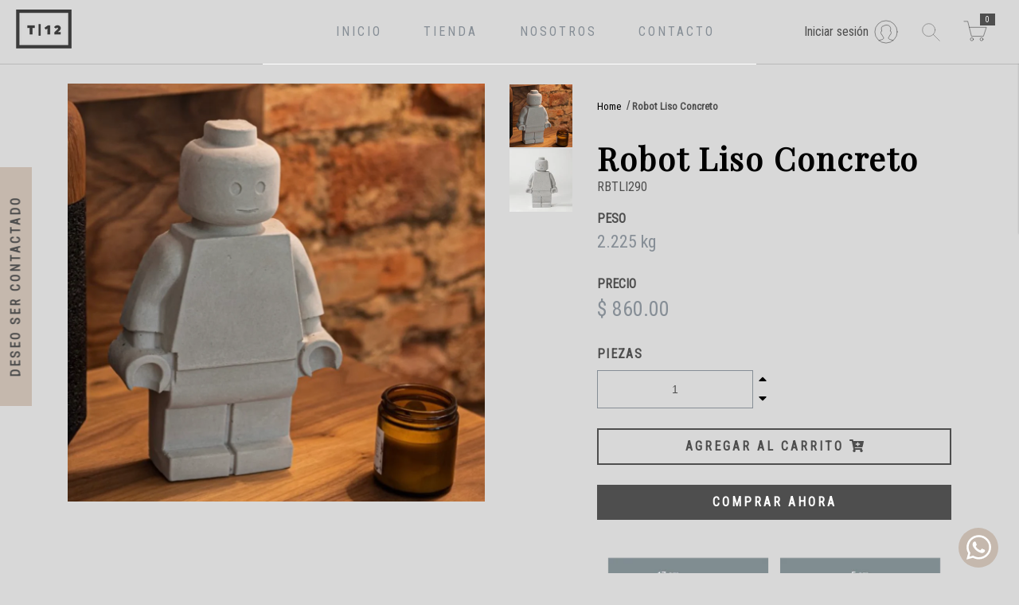

--- FILE ---
content_type: text/html; charset=utf-8
request_url: https://tallerdoce.com/products/robot
body_size: 19183
content:
<!DOCTYPE html>
<html>

<head>
    <!-- Favicon --><link rel="shortcut icon" href="//tallerdoce.com/cdn/shop/files/favicon_32x32.png?v=1614098784" type="image/png" /><!-- Metas -->
    <meta charset="utf-8" />
    <meta http-equiv="X-UA-Compatible" content="IE=edge,chrome=1" />
    <meta name="description" content="" />
    <meta name="theme-color" content="#d8d8d8" />
    <meta name="viewport" content="width=device-width, user-scalable=no, initial-scale=1.0, maximum-scale=1.0, minimum-scale=1.0">
    <link rel="canonical" href="https://tallerdoce.com/products/robot" />
    
    <!-- Tittle --><title>Robot Liso Concreto
&ndash;
    TallerDOCE</title>

    <!-- Description --><meta name="description" content="" /><!-- Shopify Extra tags -->
    


<meta property="og:site_name" content="TallerDOCE">
<meta property="og:url" content="https://tallerdoce.com/products/robot">
<meta property="og:title" content="Robot Liso Concreto">
<meta property="og:type" content="product">
<meta property="og:description" content="Piezas decorativas de Concreto"><meta property="product:availability" content="instock">
  <meta property="product:price:amount" content="860.00">
  <meta property="product:price:currency" content="MXN"><meta property="og:image" content="http://tallerdoce.com/cdn/shop/products/ROBOTLISO.jpg?v=1667802296">
      <meta property="og:image:secure_url" content="https://tallerdoce.com/cdn/shop/products/ROBOTLISO.jpg?v=1667802296">
      <meta property="og:image:width" content="1170">
      <meta property="og:image:height" content="1156">
      <meta property="og:image:alt" content="Robot Liso Concreto"><meta property="og:image" content="http://tallerdoce.com/cdn/shop/products/ROBOT.jpg?v=1667802296">
      <meta property="og:image:secure_url" content="https://tallerdoce.com/cdn/shop/products/ROBOT.jpg?v=1667802296">
      <meta property="og:image:width" content="800">
      <meta property="og:image:height" content="696">
      <meta property="og:image:alt" content="Robot Liso Concreto">

<meta name="twitter:site" content="@">
<meta name="twitter:card" content="summary_large_image">
<meta name="twitter:title" content="Robot Liso Concreto">
<meta name="twitter:description" content="Piezas decorativas de Concreto">

    <style>
  
  

  

  :root {
    /* This colors there are in config/settings_schema */
    --color-primary: #d8d8d8;
    --color-secondary: #C5B8AD;

    --color-text: #4e4e4e;
    --color-text-light: #868e96;
    --color-text-black: #000000;

    --color-accent: #d8d8d8;
    --color-divider: #b9b9b9;

    --color-select-bg: #c5adad;
    --color-select-text: #ffffff;
    --color-placeholder: #b4b4b4;
  }
</style>


    <!-- Bootstrap 4.5 -->
    <link rel="stylesheet" href="https://cdn.jsdelivr.net/npm/bootstrap@4.5.3/dist/css/bootstrap.min.css" integrity="sha384-TX8t27EcRE3e/ihU7zmQxVncDAy5uIKz4rEkgIXeMed4M0jlfIDPvg6uqKI2xXr2" crossorigin="anonymous">

    <!-- Font Awesome -->
    <link rel="stylesheet" href="https://cdnjs.cloudflare.com/ajax/libs/font-awesome/5.15.2/css/all.min.css" integrity="sha512-HK5fgLBL+xu6dm/Ii3z4xhlSUyZgTT9tuc/hSrtw6uzJOvgRr2a9jyxxT1ely+B+xFAmJKVSTbpM/CuL7qxO8w==" crossorigin="anonymous" />
    <script src="https://cdnjs.cloudflare.com/ajax/libs/font-awesome/5.15.2/js/all.min.js" integrity="sha512-UwcC/iaz5ziHX7V6LjSKaXgCuRRqbTp1QHpbOJ4l1nw2/boCfZ2KlFIqBUA/uRVF0onbREnY9do8rM/uT/ilqw==" crossorigin="anonymous"></script>
    
    <!-- Slick -->
    <link rel="stylesheet" href="https://cdnjs.cloudflare.com/ajax/libs/slick-carousel/1.8.1/slick.min.css" integrity="sha512-yHknP1/AwR+yx26cB1y0cjvQUMvEa2PFzt1c9LlS4pRQ5NOTZFWbhBig+X9G9eYW/8m0/4OXNx8pxJ6z57x0dw==" crossorigin="anonymous" />
    <link rel="stylesheet" href="https://cdnjs.cloudflare.com/ajax/libs/slick-carousel/1.8.1/slick-theme.min.css" integrity="sha512-17EgCFERpgZKcm0j0fEq1YCJuyAWdz9KUtv1EjVuaOz8pDnh/0nZxmU6BBXwaaxqoi9PQXnRWqlcDB027hgv9A==" crossorigin="anonymous" />

    <!-- Header hook for plugins -->
    <script>window.performance && window.performance.mark && window.performance.mark('shopify.content_for_header.start');</script><meta name="google-site-verification" content="GN8XuEaMEe5wsuO1Qjx9E07O_JlD3wIGmHOhdCjI_vM">
<meta id="shopify-digital-wallet" name="shopify-digital-wallet" content="/53202157724/digital_wallets/dialog">
<meta name="shopify-checkout-api-token" content="9c2ff7ffe2f2e23d5ee5db4a82ead7a7">
<meta id="in-context-paypal-metadata" data-shop-id="53202157724" data-venmo-supported="false" data-environment="production" data-locale="es_ES" data-paypal-v4="true" data-currency="MXN">
<link rel="alternate" type="application/json+oembed" href="https://tallerdoce.com/products/robot.oembed">
<script async="async" src="/checkouts/internal/preloads.js?locale=es-MX"></script>
<script id="shopify-features" type="application/json">{"accessToken":"9c2ff7ffe2f2e23d5ee5db4a82ead7a7","betas":["rich-media-storefront-analytics"],"domain":"tallerdoce.com","predictiveSearch":true,"shopId":53202157724,"locale":"es"}</script>
<script>var Shopify = Shopify || {};
Shopify.shop = "tallerdoce.myshopify.com";
Shopify.locale = "es";
Shopify.currency = {"active":"MXN","rate":"1.0"};
Shopify.country = "MX";
Shopify.theme = {"name":"Golden Theme","id":118740156572,"schema_name":"Golden Theme","schema_version":"1.0.0","theme_store_id":null,"role":"main"};
Shopify.theme.handle = "null";
Shopify.theme.style = {"id":null,"handle":null};
Shopify.cdnHost = "tallerdoce.com/cdn";
Shopify.routes = Shopify.routes || {};
Shopify.routes.root = "/";</script>
<script type="module">!function(o){(o.Shopify=o.Shopify||{}).modules=!0}(window);</script>
<script>!function(o){function n(){var o=[];function n(){o.push(Array.prototype.slice.apply(arguments))}return n.q=o,n}var t=o.Shopify=o.Shopify||{};t.loadFeatures=n(),t.autoloadFeatures=n()}(window);</script>
<script id="shop-js-analytics" type="application/json">{"pageType":"product"}</script>
<script defer="defer" async type="module" src="//tallerdoce.com/cdn/shopifycloud/shop-js/modules/v2/client.init-shop-cart-sync_-aut3ZVe.es.esm.js"></script>
<script defer="defer" async type="module" src="//tallerdoce.com/cdn/shopifycloud/shop-js/modules/v2/chunk.common_jR-HGkUL.esm.js"></script>
<script type="module">
  await import("//tallerdoce.com/cdn/shopifycloud/shop-js/modules/v2/client.init-shop-cart-sync_-aut3ZVe.es.esm.js");
await import("//tallerdoce.com/cdn/shopifycloud/shop-js/modules/v2/chunk.common_jR-HGkUL.esm.js");

  window.Shopify.SignInWithShop?.initShopCartSync?.({"fedCMEnabled":true,"windoidEnabled":true});

</script>
<script>(function() {
  var isLoaded = false;
  function asyncLoad() {
    if (isLoaded) return;
    isLoaded = true;
    var urls = ["https:\/\/s3.amazonaws.com\/conektaapi\/v1.0.0\/js\/conekta_shopify.js?shop=tallerdoce.myshopify.com"];
    for (var i = 0; i < urls.length; i++) {
      var s = document.createElement('script');
      s.type = 'text/javascript';
      s.async = true;
      s.src = urls[i];
      var x = document.getElementsByTagName('script')[0];
      x.parentNode.insertBefore(s, x);
    }
  };
  if(window.attachEvent) {
    window.attachEvent('onload', asyncLoad);
  } else {
    window.addEventListener('load', asyncLoad, false);
  }
})();</script>
<script id="__st">var __st={"a":53202157724,"offset":-21600,"reqid":"c99ed378-c1c2-4a25-82c4-acd4fb450343-1768977082","pageurl":"tallerdoce.com\/products\/robot","u":"d7aeb5f4a805","p":"product","rtyp":"product","rid":7153844191388};</script>
<script>window.ShopifyPaypalV4VisibilityTracking = true;</script>
<script id="captcha-bootstrap">!function(){'use strict';const t='contact',e='account',n='new_comment',o=[[t,t],['blogs',n],['comments',n],[t,'customer']],c=[[e,'customer_login'],[e,'guest_login'],[e,'recover_customer_password'],[e,'create_customer']],r=t=>t.map((([t,e])=>`form[action*='/${t}']:not([data-nocaptcha='true']) input[name='form_type'][value='${e}']`)).join(','),a=t=>()=>t?[...document.querySelectorAll(t)].map((t=>t.form)):[];function s(){const t=[...o],e=r(t);return a(e)}const i='password',u='form_key',d=['recaptcha-v3-token','g-recaptcha-response','h-captcha-response',i],f=()=>{try{return window.sessionStorage}catch{return}},m='__shopify_v',_=t=>t.elements[u];function p(t,e,n=!1){try{const o=window.sessionStorage,c=JSON.parse(o.getItem(e)),{data:r}=function(t){const{data:e,action:n}=t;return t[m]||n?{data:e,action:n}:{data:t,action:n}}(c);for(const[e,n]of Object.entries(r))t.elements[e]&&(t.elements[e].value=n);n&&o.removeItem(e)}catch(o){console.error('form repopulation failed',{error:o})}}const l='form_type',E='cptcha';function T(t){t.dataset[E]=!0}const w=window,h=w.document,L='Shopify',v='ce_forms',y='captcha';let A=!1;((t,e)=>{const n=(g='f06e6c50-85a8-45c8-87d0-21a2b65856fe',I='https://cdn.shopify.com/shopifycloud/storefront-forms-hcaptcha/ce_storefront_forms_captcha_hcaptcha.v1.5.2.iife.js',D={infoText:'Protegido por hCaptcha',privacyText:'Privacidad',termsText:'Términos'},(t,e,n)=>{const o=w[L][v],c=o.bindForm;if(c)return c(t,g,e,D).then(n);var r;o.q.push([[t,g,e,D],n]),r=I,A||(h.body.append(Object.assign(h.createElement('script'),{id:'captcha-provider',async:!0,src:r})),A=!0)});var g,I,D;w[L]=w[L]||{},w[L][v]=w[L][v]||{},w[L][v].q=[],w[L][y]=w[L][y]||{},w[L][y].protect=function(t,e){n(t,void 0,e),T(t)},Object.freeze(w[L][y]),function(t,e,n,w,h,L){const[v,y,A,g]=function(t,e,n){const i=e?o:[],u=t?c:[],d=[...i,...u],f=r(d),m=r(i),_=r(d.filter((([t,e])=>n.includes(e))));return[a(f),a(m),a(_),s()]}(w,h,L),I=t=>{const e=t.target;return e instanceof HTMLFormElement?e:e&&e.form},D=t=>v().includes(t);t.addEventListener('submit',(t=>{const e=I(t);if(!e)return;const n=D(e)&&!e.dataset.hcaptchaBound&&!e.dataset.recaptchaBound,o=_(e),c=g().includes(e)&&(!o||!o.value);(n||c)&&t.preventDefault(),c&&!n&&(function(t){try{if(!f())return;!function(t){const e=f();if(!e)return;const n=_(t);if(!n)return;const o=n.value;o&&e.removeItem(o)}(t);const e=Array.from(Array(32),(()=>Math.random().toString(36)[2])).join('');!function(t,e){_(t)||t.append(Object.assign(document.createElement('input'),{type:'hidden',name:u})),t.elements[u].value=e}(t,e),function(t,e){const n=f();if(!n)return;const o=[...t.querySelectorAll(`input[type='${i}']`)].map((({name:t})=>t)),c=[...d,...o],r={};for(const[a,s]of new FormData(t).entries())c.includes(a)||(r[a]=s);n.setItem(e,JSON.stringify({[m]:1,action:t.action,data:r}))}(t,e)}catch(e){console.error('failed to persist form',e)}}(e),e.submit())}));const S=(t,e)=>{t&&!t.dataset[E]&&(n(t,e.some((e=>e===t))),T(t))};for(const o of['focusin','change'])t.addEventListener(o,(t=>{const e=I(t);D(e)&&S(e,y())}));const B=e.get('form_key'),M=e.get(l),P=B&&M;t.addEventListener('DOMContentLoaded',(()=>{const t=y();if(P)for(const e of t)e.elements[l].value===M&&p(e,B);[...new Set([...A(),...v().filter((t=>'true'===t.dataset.shopifyCaptcha))])].forEach((e=>S(e,t)))}))}(h,new URLSearchParams(w.location.search),n,t,e,['guest_login'])})(!0,!0)}();</script>
<script integrity="sha256-4kQ18oKyAcykRKYeNunJcIwy7WH5gtpwJnB7kiuLZ1E=" data-source-attribution="shopify.loadfeatures" defer="defer" src="//tallerdoce.com/cdn/shopifycloud/storefront/assets/storefront/load_feature-a0a9edcb.js" crossorigin="anonymous"></script>
<script data-source-attribution="shopify.dynamic_checkout.dynamic.init">var Shopify=Shopify||{};Shopify.PaymentButton=Shopify.PaymentButton||{isStorefrontPortableWallets:!0,init:function(){window.Shopify.PaymentButton.init=function(){};var t=document.createElement("script");t.src="https://tallerdoce.com/cdn/shopifycloud/portable-wallets/latest/portable-wallets.es.js",t.type="module",document.head.appendChild(t)}};
</script>
<script data-source-attribution="shopify.dynamic_checkout.buyer_consent">
  function portableWalletsHideBuyerConsent(e){var t=document.getElementById("shopify-buyer-consent"),n=document.getElementById("shopify-subscription-policy-button");t&&n&&(t.classList.add("hidden"),t.setAttribute("aria-hidden","true"),n.removeEventListener("click",e))}function portableWalletsShowBuyerConsent(e){var t=document.getElementById("shopify-buyer-consent"),n=document.getElementById("shopify-subscription-policy-button");t&&n&&(t.classList.remove("hidden"),t.removeAttribute("aria-hidden"),n.addEventListener("click",e))}window.Shopify?.PaymentButton&&(window.Shopify.PaymentButton.hideBuyerConsent=portableWalletsHideBuyerConsent,window.Shopify.PaymentButton.showBuyerConsent=portableWalletsShowBuyerConsent);
</script>
<script>
  function portableWalletsCleanup(e){e&&e.src&&console.error("Failed to load portable wallets script "+e.src);var t=document.querySelectorAll("shopify-accelerated-checkout .shopify-payment-button__skeleton, shopify-accelerated-checkout-cart .wallet-cart-button__skeleton"),e=document.getElementById("shopify-buyer-consent");for(let e=0;e<t.length;e++)t[e].remove();e&&e.remove()}function portableWalletsNotLoadedAsModule(e){e instanceof ErrorEvent&&"string"==typeof e.message&&e.message.includes("import.meta")&&"string"==typeof e.filename&&e.filename.includes("portable-wallets")&&(window.removeEventListener("error",portableWalletsNotLoadedAsModule),window.Shopify.PaymentButton.failedToLoad=e,"loading"===document.readyState?document.addEventListener("DOMContentLoaded",window.Shopify.PaymentButton.init):window.Shopify.PaymentButton.init())}window.addEventListener("error",portableWalletsNotLoadedAsModule);
</script>

<script type="module" src="https://tallerdoce.com/cdn/shopifycloud/portable-wallets/latest/portable-wallets.es.js" onError="portableWalletsCleanup(this)" crossorigin="anonymous"></script>
<script nomodule>
  document.addEventListener("DOMContentLoaded", portableWalletsCleanup);
</script>

<link id="shopify-accelerated-checkout-styles" rel="stylesheet" media="screen" href="https://tallerdoce.com/cdn/shopifycloud/portable-wallets/latest/accelerated-checkout-backwards-compat.css" crossorigin="anonymous">
<style id="shopify-accelerated-checkout-cart">
        #shopify-buyer-consent {
  margin-top: 1em;
  display: inline-block;
  width: 100%;
}

#shopify-buyer-consent.hidden {
  display: none;
}

#shopify-subscription-policy-button {
  background: none;
  border: none;
  padding: 0;
  text-decoration: underline;
  font-size: inherit;
  cursor: pointer;
}

#shopify-subscription-policy-button::before {
  box-shadow: none;
}

      </style>
<script id="sections-script" data-sections="product-recommendations" defer="defer" src="//tallerdoce.com/cdn/shop/t/4/compiled_assets/scripts.js?v=4730"></script>
<script>window.performance && window.performance.mark && window.performance.mark('shopify.content_for_header.end');</script>

    <link rel="stylesheet" href="https://cdn.jsdelivr.net/gh/fancyapps/fancybox@3.5.7/dist/jquery.fancybox.min.css" />
    
    <!-- Local Styles -->
    <link href="//tallerdoce.com/cdn/shop/t/4/assets/fonts.css?v=48285342521685771821614117388" rel="stylesheet" type="text/css" media="all" />
    <link href="//tallerdoce.com/cdn/shop/t/4/assets/theme.css?v=58740266255026722931637712265" rel="stylesheet" type="text/css" media="all" />
    <link href="//tallerdoce.com/cdn/shop/t/4/assets/application.css?v=162047354655880139091614097139" rel="stylesheet" type="text/css" media="all" />

<link href="https://monorail-edge.shopifysvc.com" rel="dns-prefetch">
<script>(function(){if ("sendBeacon" in navigator && "performance" in window) {try {var session_token_from_headers = performance.getEntriesByType('navigation')[0].serverTiming.find(x => x.name == '_s').description;} catch {var session_token_from_headers = undefined;}var session_cookie_matches = document.cookie.match(/_shopify_s=([^;]*)/);var session_token_from_cookie = session_cookie_matches && session_cookie_matches.length === 2 ? session_cookie_matches[1] : "";var session_token = session_token_from_headers || session_token_from_cookie || "";function handle_abandonment_event(e) {var entries = performance.getEntries().filter(function(entry) {return /monorail-edge.shopifysvc.com/.test(entry.name);});if (!window.abandonment_tracked && entries.length === 0) {window.abandonment_tracked = true;var currentMs = Date.now();var navigation_start = performance.timing.navigationStart;var payload = {shop_id: 53202157724,url: window.location.href,navigation_start,duration: currentMs - navigation_start,session_token,page_type: "product"};window.navigator.sendBeacon("https://monorail-edge.shopifysvc.com/v1/produce", JSON.stringify({schema_id: "online_store_buyer_site_abandonment/1.1",payload: payload,metadata: {event_created_at_ms: currentMs,event_sent_at_ms: currentMs}}));}}window.addEventListener('pagehide', handle_abandonment_event);}}());</script>
<script id="web-pixels-manager-setup">(function e(e,d,r,n,o){if(void 0===o&&(o={}),!Boolean(null===(a=null===(i=window.Shopify)||void 0===i?void 0:i.analytics)||void 0===a?void 0:a.replayQueue)){var i,a;window.Shopify=window.Shopify||{};var t=window.Shopify;t.analytics=t.analytics||{};var s=t.analytics;s.replayQueue=[],s.publish=function(e,d,r){return s.replayQueue.push([e,d,r]),!0};try{self.performance.mark("wpm:start")}catch(e){}var l=function(){var e={modern:/Edge?\/(1{2}[4-9]|1[2-9]\d|[2-9]\d{2}|\d{4,})\.\d+(\.\d+|)|Firefox\/(1{2}[4-9]|1[2-9]\d|[2-9]\d{2}|\d{4,})\.\d+(\.\d+|)|Chrom(ium|e)\/(9{2}|\d{3,})\.\d+(\.\d+|)|(Maci|X1{2}).+ Version\/(15\.\d+|(1[6-9]|[2-9]\d|\d{3,})\.\d+)([,.]\d+|)( \(\w+\)|)( Mobile\/\w+|) Safari\/|Chrome.+OPR\/(9{2}|\d{3,})\.\d+\.\d+|(CPU[ +]OS|iPhone[ +]OS|CPU[ +]iPhone|CPU IPhone OS|CPU iPad OS)[ +]+(15[._]\d+|(1[6-9]|[2-9]\d|\d{3,})[._]\d+)([._]\d+|)|Android:?[ /-](13[3-9]|1[4-9]\d|[2-9]\d{2}|\d{4,})(\.\d+|)(\.\d+|)|Android.+Firefox\/(13[5-9]|1[4-9]\d|[2-9]\d{2}|\d{4,})\.\d+(\.\d+|)|Android.+Chrom(ium|e)\/(13[3-9]|1[4-9]\d|[2-9]\d{2}|\d{4,})\.\d+(\.\d+|)|SamsungBrowser\/([2-9]\d|\d{3,})\.\d+/,legacy:/Edge?\/(1[6-9]|[2-9]\d|\d{3,})\.\d+(\.\d+|)|Firefox\/(5[4-9]|[6-9]\d|\d{3,})\.\d+(\.\d+|)|Chrom(ium|e)\/(5[1-9]|[6-9]\d|\d{3,})\.\d+(\.\d+|)([\d.]+$|.*Safari\/(?![\d.]+ Edge\/[\d.]+$))|(Maci|X1{2}).+ Version\/(10\.\d+|(1[1-9]|[2-9]\d|\d{3,})\.\d+)([,.]\d+|)( \(\w+\)|)( Mobile\/\w+|) Safari\/|Chrome.+OPR\/(3[89]|[4-9]\d|\d{3,})\.\d+\.\d+|(CPU[ +]OS|iPhone[ +]OS|CPU[ +]iPhone|CPU IPhone OS|CPU iPad OS)[ +]+(10[._]\d+|(1[1-9]|[2-9]\d|\d{3,})[._]\d+)([._]\d+|)|Android:?[ /-](13[3-9]|1[4-9]\d|[2-9]\d{2}|\d{4,})(\.\d+|)(\.\d+|)|Mobile Safari.+OPR\/([89]\d|\d{3,})\.\d+\.\d+|Android.+Firefox\/(13[5-9]|1[4-9]\d|[2-9]\d{2}|\d{4,})\.\d+(\.\d+|)|Android.+Chrom(ium|e)\/(13[3-9]|1[4-9]\d|[2-9]\d{2}|\d{4,})\.\d+(\.\d+|)|Android.+(UC? ?Browser|UCWEB|U3)[ /]?(15\.([5-9]|\d{2,})|(1[6-9]|[2-9]\d|\d{3,})\.\d+)\.\d+|SamsungBrowser\/(5\.\d+|([6-9]|\d{2,})\.\d+)|Android.+MQ{2}Browser\/(14(\.(9|\d{2,})|)|(1[5-9]|[2-9]\d|\d{3,})(\.\d+|))(\.\d+|)|K[Aa][Ii]OS\/(3\.\d+|([4-9]|\d{2,})\.\d+)(\.\d+|)/},d=e.modern,r=e.legacy,n=navigator.userAgent;return n.match(d)?"modern":n.match(r)?"legacy":"unknown"}(),u="modern"===l?"modern":"legacy",c=(null!=n?n:{modern:"",legacy:""})[u],f=function(e){return[e.baseUrl,"/wpm","/b",e.hashVersion,"modern"===e.buildTarget?"m":"l",".js"].join("")}({baseUrl:d,hashVersion:r,buildTarget:u}),m=function(e){var d=e.version,r=e.bundleTarget,n=e.surface,o=e.pageUrl,i=e.monorailEndpoint;return{emit:function(e){var a=e.status,t=e.errorMsg,s=(new Date).getTime(),l=JSON.stringify({metadata:{event_sent_at_ms:s},events:[{schema_id:"web_pixels_manager_load/3.1",payload:{version:d,bundle_target:r,page_url:o,status:a,surface:n,error_msg:t},metadata:{event_created_at_ms:s}}]});if(!i)return console&&console.warn&&console.warn("[Web Pixels Manager] No Monorail endpoint provided, skipping logging."),!1;try{return self.navigator.sendBeacon.bind(self.navigator)(i,l)}catch(e){}var u=new XMLHttpRequest;try{return u.open("POST",i,!0),u.setRequestHeader("Content-Type","text/plain"),u.send(l),!0}catch(e){return console&&console.warn&&console.warn("[Web Pixels Manager] Got an unhandled error while logging to Monorail."),!1}}}}({version:r,bundleTarget:l,surface:e.surface,pageUrl:self.location.href,monorailEndpoint:e.monorailEndpoint});try{o.browserTarget=l,function(e){var d=e.src,r=e.async,n=void 0===r||r,o=e.onload,i=e.onerror,a=e.sri,t=e.scriptDataAttributes,s=void 0===t?{}:t,l=document.createElement("script"),u=document.querySelector("head"),c=document.querySelector("body");if(l.async=n,l.src=d,a&&(l.integrity=a,l.crossOrigin="anonymous"),s)for(var f in s)if(Object.prototype.hasOwnProperty.call(s,f))try{l.dataset[f]=s[f]}catch(e){}if(o&&l.addEventListener("load",o),i&&l.addEventListener("error",i),u)u.appendChild(l);else{if(!c)throw new Error("Did not find a head or body element to append the script");c.appendChild(l)}}({src:f,async:!0,onload:function(){if(!function(){var e,d;return Boolean(null===(d=null===(e=window.Shopify)||void 0===e?void 0:e.analytics)||void 0===d?void 0:d.initialized)}()){var d=window.webPixelsManager.init(e)||void 0;if(d){var r=window.Shopify.analytics;r.replayQueue.forEach((function(e){var r=e[0],n=e[1],o=e[2];d.publishCustomEvent(r,n,o)})),r.replayQueue=[],r.publish=d.publishCustomEvent,r.visitor=d.visitor,r.initialized=!0}}},onerror:function(){return m.emit({status:"failed",errorMsg:"".concat(f," has failed to load")})},sri:function(e){var d=/^sha384-[A-Za-z0-9+/=]+$/;return"string"==typeof e&&d.test(e)}(c)?c:"",scriptDataAttributes:o}),m.emit({status:"loading"})}catch(e){m.emit({status:"failed",errorMsg:(null==e?void 0:e.message)||"Unknown error"})}}})({shopId: 53202157724,storefrontBaseUrl: "https://tallerdoce.com",extensionsBaseUrl: "https://extensions.shopifycdn.com/cdn/shopifycloud/web-pixels-manager",monorailEndpoint: "https://monorail-edge.shopifysvc.com/unstable/produce_batch",surface: "storefront-renderer",enabledBetaFlags: ["2dca8a86"],webPixelsConfigList: [{"id":"609779868","configuration":"{\"config\":\"{\\\"google_tag_ids\\\":[\\\"AW-17799428543\\\",\\\"GT-TQSVWPMT\\\"],\\\"target_country\\\":\\\"MX\\\",\\\"gtag_events\\\":[{\\\"type\\\":\\\"begin_checkout\\\",\\\"action_label\\\":\\\"AW-17799428543\\\/XP_pCJCa09IbEL_ztqdC\\\"},{\\\"type\\\":\\\"search\\\",\\\"action_label\\\":\\\"AW-17799428543\\\/VnjCCNql09IbEL_ztqdC\\\"},{\\\"type\\\":\\\"view_item\\\",\\\"action_label\\\":[\\\"AW-17799428543\\\/7AnwCNel09IbEL_ztqdC\\\",\\\"MC-MVP83SV6F1\\\"]},{\\\"type\\\":\\\"purchase\\\",\\\"action_label\\\":[\\\"AW-17799428543\\\/yoi7CI2a09IbEL_ztqdC\\\",\\\"MC-MVP83SV6F1\\\"]},{\\\"type\\\":\\\"page_view\\\",\\\"action_label\\\":[\\\"AW-17799428543\\\/6rznCNSl09IbEL_ztqdC\\\",\\\"MC-MVP83SV6F1\\\"]},{\\\"type\\\":\\\"add_payment_info\\\",\\\"action_label\\\":\\\"AW-17799428543\\\/OxRtCN2l09IbEL_ztqdC\\\"},{\\\"type\\\":\\\"add_to_cart\\\",\\\"action_label\\\":\\\"AW-17799428543\\\/mzJICJOa09IbEL_ztqdC\\\"}],\\\"enable_monitoring_mode\\\":false}\"}","eventPayloadVersion":"v1","runtimeContext":"OPEN","scriptVersion":"b2a88bafab3e21179ed38636efcd8a93","type":"APP","apiClientId":1780363,"privacyPurposes":[],"dataSharingAdjustments":{"protectedCustomerApprovalScopes":["read_customer_address","read_customer_email","read_customer_name","read_customer_personal_data","read_customer_phone"]}},{"id":"shopify-app-pixel","configuration":"{}","eventPayloadVersion":"v1","runtimeContext":"STRICT","scriptVersion":"0450","apiClientId":"shopify-pixel","type":"APP","privacyPurposes":["ANALYTICS","MARKETING"]},{"id":"shopify-custom-pixel","eventPayloadVersion":"v1","runtimeContext":"LAX","scriptVersion":"0450","apiClientId":"shopify-pixel","type":"CUSTOM","privacyPurposes":["ANALYTICS","MARKETING"]}],isMerchantRequest: false,initData: {"shop":{"name":"TallerDOCE","paymentSettings":{"currencyCode":"MXN"},"myshopifyDomain":"tallerdoce.myshopify.com","countryCode":"MX","storefrontUrl":"https:\/\/tallerdoce.com"},"customer":null,"cart":null,"checkout":null,"productVariants":[{"price":{"amount":860.0,"currencyCode":"MXN"},"product":{"title":"Robot Liso Concreto","vendor":"Taller Doce","id":"7153844191388","untranslatedTitle":"Robot Liso Concreto","url":"\/products\/robot","type":""},"id":"41240462098588","image":{"src":"\/\/tallerdoce.com\/cdn\/shop\/products\/ROBOTLISO.jpg?v=1667802296"},"sku":"RBTLI290","title":"Gris concreto natural","untranslatedTitle":"Gris concreto natural"}],"purchasingCompany":null},},"https://tallerdoce.com/cdn","fcfee988w5aeb613cpc8e4bc33m6693e112",{"modern":"","legacy":""},{"shopId":"53202157724","storefrontBaseUrl":"https:\/\/tallerdoce.com","extensionBaseUrl":"https:\/\/extensions.shopifycdn.com\/cdn\/shopifycloud\/web-pixels-manager","surface":"storefront-renderer","enabledBetaFlags":"[\"2dca8a86\"]","isMerchantRequest":"false","hashVersion":"fcfee988w5aeb613cpc8e4bc33m6693e112","publish":"custom","events":"[[\"page_viewed\",{}],[\"product_viewed\",{\"productVariant\":{\"price\":{\"amount\":860.0,\"currencyCode\":\"MXN\"},\"product\":{\"title\":\"Robot Liso Concreto\",\"vendor\":\"Taller Doce\",\"id\":\"7153844191388\",\"untranslatedTitle\":\"Robot Liso Concreto\",\"url\":\"\/products\/robot\",\"type\":\"\"},\"id\":\"41240462098588\",\"image\":{\"src\":\"\/\/tallerdoce.com\/cdn\/shop\/products\/ROBOTLISO.jpg?v=1667802296\"},\"sku\":\"RBTLI290\",\"title\":\"Gris concreto natural\",\"untranslatedTitle\":\"Gris concreto natural\"}}]]"});</script><script>
  window.ShopifyAnalytics = window.ShopifyAnalytics || {};
  window.ShopifyAnalytics.meta = window.ShopifyAnalytics.meta || {};
  window.ShopifyAnalytics.meta.currency = 'MXN';
  var meta = {"product":{"id":7153844191388,"gid":"gid:\/\/shopify\/Product\/7153844191388","vendor":"Taller Doce","type":"","handle":"robot","variants":[{"id":41240462098588,"price":86000,"name":"Robot Liso Concreto - Gris concreto natural","public_title":"Gris concreto natural","sku":"RBTLI290"}],"remote":false},"page":{"pageType":"product","resourceType":"product","resourceId":7153844191388,"requestId":"c99ed378-c1c2-4a25-82c4-acd4fb450343-1768977082"}};
  for (var attr in meta) {
    window.ShopifyAnalytics.meta[attr] = meta[attr];
  }
</script>
<script class="analytics">
  (function () {
    var customDocumentWrite = function(content) {
      var jquery = null;

      if (window.jQuery) {
        jquery = window.jQuery;
      } else if (window.Checkout && window.Checkout.$) {
        jquery = window.Checkout.$;
      }

      if (jquery) {
        jquery('body').append(content);
      }
    };

    var hasLoggedConversion = function(token) {
      if (token) {
        return document.cookie.indexOf('loggedConversion=' + token) !== -1;
      }
      return false;
    }

    var setCookieIfConversion = function(token) {
      if (token) {
        var twoMonthsFromNow = new Date(Date.now());
        twoMonthsFromNow.setMonth(twoMonthsFromNow.getMonth() + 2);

        document.cookie = 'loggedConversion=' + token + '; expires=' + twoMonthsFromNow;
      }
    }

    var trekkie = window.ShopifyAnalytics.lib = window.trekkie = window.trekkie || [];
    if (trekkie.integrations) {
      return;
    }
    trekkie.methods = [
      'identify',
      'page',
      'ready',
      'track',
      'trackForm',
      'trackLink'
    ];
    trekkie.factory = function(method) {
      return function() {
        var args = Array.prototype.slice.call(arguments);
        args.unshift(method);
        trekkie.push(args);
        return trekkie;
      };
    };
    for (var i = 0; i < trekkie.methods.length; i++) {
      var key = trekkie.methods[i];
      trekkie[key] = trekkie.factory(key);
    }
    trekkie.load = function(config) {
      trekkie.config = config || {};
      trekkie.config.initialDocumentCookie = document.cookie;
      var first = document.getElementsByTagName('script')[0];
      var script = document.createElement('script');
      script.type = 'text/javascript';
      script.onerror = function(e) {
        var scriptFallback = document.createElement('script');
        scriptFallback.type = 'text/javascript';
        scriptFallback.onerror = function(error) {
                var Monorail = {
      produce: function produce(monorailDomain, schemaId, payload) {
        var currentMs = new Date().getTime();
        var event = {
          schema_id: schemaId,
          payload: payload,
          metadata: {
            event_created_at_ms: currentMs,
            event_sent_at_ms: currentMs
          }
        };
        return Monorail.sendRequest("https://" + monorailDomain + "/v1/produce", JSON.stringify(event));
      },
      sendRequest: function sendRequest(endpointUrl, payload) {
        // Try the sendBeacon API
        if (window && window.navigator && typeof window.navigator.sendBeacon === 'function' && typeof window.Blob === 'function' && !Monorail.isIos12()) {
          var blobData = new window.Blob([payload], {
            type: 'text/plain'
          });

          if (window.navigator.sendBeacon(endpointUrl, blobData)) {
            return true;
          } // sendBeacon was not successful

        } // XHR beacon

        var xhr = new XMLHttpRequest();

        try {
          xhr.open('POST', endpointUrl);
          xhr.setRequestHeader('Content-Type', 'text/plain');
          xhr.send(payload);
        } catch (e) {
          console.log(e);
        }

        return false;
      },
      isIos12: function isIos12() {
        return window.navigator.userAgent.lastIndexOf('iPhone; CPU iPhone OS 12_') !== -1 || window.navigator.userAgent.lastIndexOf('iPad; CPU OS 12_') !== -1;
      }
    };
    Monorail.produce('monorail-edge.shopifysvc.com',
      'trekkie_storefront_load_errors/1.1',
      {shop_id: 53202157724,
      theme_id: 118740156572,
      app_name: "storefront",
      context_url: window.location.href,
      source_url: "//tallerdoce.com/cdn/s/trekkie.storefront.cd680fe47e6c39ca5d5df5f0a32d569bc48c0f27.min.js"});

        };
        scriptFallback.async = true;
        scriptFallback.src = '//tallerdoce.com/cdn/s/trekkie.storefront.cd680fe47e6c39ca5d5df5f0a32d569bc48c0f27.min.js';
        first.parentNode.insertBefore(scriptFallback, first);
      };
      script.async = true;
      script.src = '//tallerdoce.com/cdn/s/trekkie.storefront.cd680fe47e6c39ca5d5df5f0a32d569bc48c0f27.min.js';
      first.parentNode.insertBefore(script, first);
    };
    trekkie.load(
      {"Trekkie":{"appName":"storefront","development":false,"defaultAttributes":{"shopId":53202157724,"isMerchantRequest":null,"themeId":118740156572,"themeCityHash":"2308615749091242692","contentLanguage":"es","currency":"MXN","eventMetadataId":"0c9817c2-6e75-4871-88ea-0637efeaf1f5"},"isServerSideCookieWritingEnabled":true,"monorailRegion":"shop_domain","enabledBetaFlags":["65f19447"]},"Session Attribution":{},"S2S":{"facebookCapiEnabled":false,"source":"trekkie-storefront-renderer","apiClientId":580111}}
    );

    var loaded = false;
    trekkie.ready(function() {
      if (loaded) return;
      loaded = true;

      window.ShopifyAnalytics.lib = window.trekkie;

      var originalDocumentWrite = document.write;
      document.write = customDocumentWrite;
      try { window.ShopifyAnalytics.merchantGoogleAnalytics.call(this); } catch(error) {};
      document.write = originalDocumentWrite;

      window.ShopifyAnalytics.lib.page(null,{"pageType":"product","resourceType":"product","resourceId":7153844191388,"requestId":"c99ed378-c1c2-4a25-82c4-acd4fb450343-1768977082","shopifyEmitted":true});

      var match = window.location.pathname.match(/checkouts\/(.+)\/(thank_you|post_purchase)/)
      var token = match? match[1]: undefined;
      if (!hasLoggedConversion(token)) {
        setCookieIfConversion(token);
        window.ShopifyAnalytics.lib.track("Viewed Product",{"currency":"MXN","variantId":41240462098588,"productId":7153844191388,"productGid":"gid:\/\/shopify\/Product\/7153844191388","name":"Robot Liso Concreto - Gris concreto natural","price":"860.00","sku":"RBTLI290","brand":"Taller Doce","variant":"Gris concreto natural","category":"","nonInteraction":true,"remote":false},undefined,undefined,{"shopifyEmitted":true});
      window.ShopifyAnalytics.lib.track("monorail:\/\/trekkie_storefront_viewed_product\/1.1",{"currency":"MXN","variantId":41240462098588,"productId":7153844191388,"productGid":"gid:\/\/shopify\/Product\/7153844191388","name":"Robot Liso Concreto - Gris concreto natural","price":"860.00","sku":"RBTLI290","brand":"Taller Doce","variant":"Gris concreto natural","category":"","nonInteraction":true,"remote":false,"referer":"https:\/\/tallerdoce.com\/products\/robot"});
      }
    });


        var eventsListenerScript = document.createElement('script');
        eventsListenerScript.async = true;
        eventsListenerScript.src = "//tallerdoce.com/cdn/shopifycloud/storefront/assets/shop_events_listener-3da45d37.js";
        document.getElementsByTagName('head')[0].appendChild(eventsListenerScript);

})();</script>
<script
  defer
  src="https://tallerdoce.com/cdn/shopifycloud/perf-kit/shopify-perf-kit-3.0.4.min.js"
  data-application="storefront-renderer"
  data-shop-id="53202157724"
  data-render-region="gcp-us-central1"
  data-page-type="product"
  data-theme-instance-id="118740156572"
  data-theme-name="Golden Theme"
  data-theme-version="1.0.0"
  data-monorail-region="shop_domain"
  data-resource-timing-sampling-rate="10"
  data-shs="true"
  data-shs-beacon="true"
  data-shs-export-with-fetch="true"
  data-shs-logs-sample-rate="1"
  data-shs-beacon-endpoint="https://tallerdoce.com/api/collect"
></script>
</head>

<body id="robot-liso-concreto" class="template-product">

    <div class="loader">
        <img src="//tallerdoce.com/cdn/shop/files/loading_large.gif?v=1614100439" alt="robot-liso-concreto-loader">
    </div>
    <form class="search-form" id="search-form" action="/search" method="get" role="search">
    <div class="search">
        <input type="search"
            class="search__input"
            name="q"
            id="Search-"
            value=""
            placeholder="¿Que es lo que estás buscando?">
    
        <button type="submit" class="search__submit">
            <svg xmlns="http://www.w3.org/2000/svg" viewBox="0 0 64 64" id="search-1">
    <title>Search</title>
    <desc>A line styled icon from Orion Icon Library.</desc>
    <path data-name="layer2" fill="none" stroke="unset" stroke-miterlimit="10" d="M39.049 39.049L56 56" stroke-linejoin="round" stroke-linecap="round"></path>
    <circle data-name="layer1" cx="27" cy="27" r="17" fill="none" stroke="unset" stroke-miterlimit="10" stroke-linejoin="round" stroke-linecap="round"></circle>
</svg>
        </button>
    </div>
    <div id="search-close" class="search-close">
        <svg xmlns="http://www.w3.org/2000/svg" width="20" height="20" class="icon" viewBox="0 0 20 20"><path d="M15.89 14.696l-4.734-4.734 4.717-4.717c.4-.4.37-1.085-.03-1.485s-1.085-.43-1.485-.03L9.641 8.447 4.97 3.776c-.4-.4-1.085-.37-1.485.03s-.43 1.085-.03 1.485l4.671 4.671-4.688 4.688c-.4.4-.37 1.085.03 1.485s1.085.43 1.485.03l4.688-4.687 4.734 4.734c.4.4 1.085.37 1.485-.03s.43-1.085.03-1.485z"/></svg>

    </div>
</form>
    <div id="contact_notification" class="contact-notification">
    <div class="content">
        <div id="close_contact" class="close">
            <svg xmlns="http://www.w3.org/2000/svg" width="20" height="20" class="icon" viewBox="0 0 20 20"><path d="M15.89 14.696l-4.734-4.734 4.717-4.717c.4-.4.37-1.085-.03-1.485s-1.085-.43-1.485-.03L9.641 8.447 4.97 3.776c-.4-.4-1.085-.37-1.485.03s-.43 1.085-.03 1.485l4.671 4.671-4.688 4.688c-.4.4-.37 1.085.03 1.485s1.085.43 1.485.03l4.688-4.687 4.734 4.734c.4.4 1.085.37 1.485-.03s.43-1.085.03-1.485z"/></svg>

        </div>

        <h2 class="mb-1">¿necesitas ayuda?</h2>
        

        <form method="post" action="/contact#contact_form" id="contact_form" accept-charset="UTF-8" class="contact-form"><input type="hidden" name="form_type" value="contact" /><input type="hidden" name="utf8" value="✓" />
            
            

            <input 
            type="hidden" 
            value="Un usuario desea que le llamen proximamente" 
            name="contact[Asunto]">
            <input 
            type="hidden" 
            value="contacto@tallerdoce.com" 
            name="contact[email]">

            <label 
            for="phone-contact" 
            class="form-label">
                PROPORCIONA TU NÚMERO TELEFÓNICO Y NOSOTROS TE CONTACTAMOS
            </label>
            <input 
            type="tel" 
            name="contact[phone]" 
            id="phone-contact" 
            placeholder="Introduce tu número telefónico aquí (10 dígitos)" 
            class="form-control" 
            maxlength="14">

            <button 
            type="submit" 
            id="boton-phone-contact" 
            class="btn btn-outline-dark mt-3">
                DESEO SER CONTACTADO
            </button>

            <div class="mt-3">
                <ul class="social-list">
    

    

    

    

    

    

    

    

    

    

    

    
    <li>
        <a href="https://www.instagram.com/tallerdoceconcreto/" target="_blank"
            title="TallerDOCE en Instagram">
            <svg xmlns="http://www.w3.org/2000/svg" viewBox="0 0 512.00096 512.00096"><path d="m373.40625 0h-234.8125c-76.421875 0-138.59375 62.171875-138.59375 138.59375v234.816406c0 76.417969 62.171875 138.589844 138.59375 138.589844h234.816406c76.417969 0 138.589844-62.171875 138.589844-138.589844v-234.816406c0-76.421875-62.171875-138.59375-138.59375-138.59375zm108.578125 373.410156c0 59.867188-48.707031 108.574219-108.578125 108.574219h-234.8125c-59.871094 0-108.578125-48.707031-108.578125-108.574219v-234.816406c0-59.871094 48.707031-108.578125 108.578125-108.578125h234.816406c59.867188 0 108.574219 48.707031 108.574219 108.578125zm0 0"/><path d="m256 116.003906c-77.195312 0-139.996094 62.800782-139.996094 139.996094s62.800782 139.996094 139.996094 139.996094 139.996094-62.800782 139.996094-139.996094-62.800782-139.996094-139.996094-139.996094zm0 249.976563c-60.640625 0-109.980469-49.335938-109.980469-109.980469 0-60.640625 49.339844-109.980469 109.980469-109.980469 60.644531 0 109.980469 49.339844 109.980469 109.980469 0 60.644531-49.335938 109.980469-109.980469 109.980469zm0 0"/><path d="m399.34375 66.285156c-22.8125 0-41.367188 18.558594-41.367188 41.367188 0 22.8125 18.554688 41.371094 41.367188 41.371094s41.371094-18.558594 41.371094-41.371094-18.558594-41.367188-41.371094-41.367188zm0 52.71875c-6.257812 0-11.351562-5.09375-11.351562-11.351562 0-6.261719 5.09375-11.351563 11.351562-11.351563 6.261719 0 11.355469 5.089844 11.355469 11.351563 0 6.257812-5.09375 11.351562-11.355469 11.351562zm0 0"/></svg>
        </a>
    </li>
    

    

    

    

    

    

    

    

    

    

    

    

    

    

    

    
    <li>
        <a href="https://wa.me/523334417333" target="_blank"
            title="TallerDOCE en WhatsApp">
            <svg xmlns="http://www.w3.org/2000/svg" xmlns:xlink="http://www.w3.org/1999/xlink" version="1.1" id="Capa_1" x="0px" y="0px" viewBox="0 0 52 52" style="enable-background:new 0 0 52 52;" xml:space="preserve">
    <g>
        <g>
            <path d="M26,0C11.663,0,0,11.663,0,26c0,4.891,1.359,9.639,3.937,13.762C2.91,43.36,1.055,50.166,1.035,50.237    c-0.096,0.352,0.007,0.728,0.27,0.981c0.263,0.253,0.643,0.343,0.989,0.237L12.6,48.285C16.637,50.717,21.26,52,26,52    c14.337,0,26-11.663,26-26S40.337,0,26,0z M26,50c-4.519,0-8.921-1.263-12.731-3.651c-0.161-0.101-0.346-0.152-0.531-0.152    c-0.099,0-0.198,0.015-0.294,0.044l-8.999,2.77c0.661-2.413,1.849-6.729,2.538-9.13c0.08-0.278,0.035-0.578-0.122-0.821    C3.335,35.173,2,30.657,2,26C2,12.767,12.767,2,26,2s24,10.767,24,24S39.233,50,26,50z"/>
            <path d="M42.985,32.126c-1.846-1.025-3.418-2.053-4.565-2.803c-0.876-0.572-1.509-0.985-1.973-1.218    c-1.297-0.647-2.28-0.19-2.654,0.188c-0.047,0.047-0.089,0.098-0.125,0.152c-1.347,2.021-3.106,3.954-3.621,4.058    c-0.595-0.093-3.38-1.676-6.148-3.981c-2.826-2.355-4.604-4.61-4.865-6.146C20.847,20.51,21.5,19.336,21.5,18    c0-1.377-3.212-7.126-3.793-7.707c-0.583-0.582-1.896-0.673-3.903-0.273c-0.193,0.039-0.371,0.134-0.511,0.273    c-0.243,0.243-5.929,6.04-3.227,13.066c2.966,7.711,10.579,16.674,20.285,18.13c1.103,0.165,2.137,0.247,3.105,0.247    c5.71,0,9.08-2.873,10.029-8.572C43.556,32.747,43.355,32.331,42.985,32.126z M30.648,39.511    c-10.264-1.539-16.729-11.708-18.715-16.87c-1.97-5.12,1.663-9.685,2.575-10.717c0.742-0.126,1.523-0.179,1.849-0.128    c0.681,0.947,3.039,5.402,3.143,6.204c0,0.525-0.171,1.256-2.207,3.293C17.105,21.48,17,21.734,17,22c0,5.236,11.044,12.5,13,12.5    c1.701,0,3.919-2.859,5.182-4.722c0.073,0.003,0.196,0.028,0.371,0.116c0.36,0.181,0.984,0.588,1.773,1.104    c1.042,0.681,2.426,1.585,4.06,2.522C40.644,37.09,38.57,40.701,30.648,39.511z"/>
        </g>
    </g>
    <g>
    </g>
    <g>
    </g>
    <g>
    </g>
    <g>
    </g>
    <g>
    </g>
    <g>
    </g>
    <g>
    </g>
    <g>
    </g>
    <g>
    </g>
    <g>
    </g>
    <g>
    </g>
    <g>
    </g>
    <g>
    </g>
    <g>
    </g>
    <g>
    </g>
    </svg>
        </a>
    </li>
    

    
</ul>
            </div>
            </form>

        <div id="despegable_button" class="despegable-button">
            <p class="remove">Deseo Ser Contactado</p>
        </div>
    </div>
</div>

    <div id="shopify-section-menu" class="shopify-section"><div id="menu-movile" class="menu-movile">
    <div class="menu-logo">
        <img class="mb-5" src="//tallerdoce.com/cdn/shop/files/logo-banner_medium.png?v=1614274123" alt="">
    </div>

    <div class='menu-primary mb-5'>
        <h3 class="menu-title">SITIO</h3>
            <ul class="menu-list remove">
                
                    <li><a href="/">Inicio</a></li>
                
                    <li><a href="/collections/all">Tienda</a></li>
                
                    <li><a href="/pages/acerca-de-nosotros">Nosotros</a></li>
                
                    <li><a href="/pages/contacto">Contacto</a></li>
                
            </ul>
        
    </div>

    <div class='menu-secondary'>
        <h3 class="menu-title">COMPAÑÍA</h3>
            <ul class="menu-list remove">
                
                    <li><a href="/pages/preguntas-frecuentes">Preguntas frecuentes</a></li>
                
                    <li><a href="/pages/politicas">Políticas</a></li>
                
                    <li><a href="/pages/aviso-de-privacidad">Aviso de privacidad</a></li>
                
                    <li><a href="/pages/terminos-y-condiciones">Términos y condiciones</a></li>
                
            </ul>
        
    </div>

    <div id="menu-close">
        &times;
    </div>
</div>


</div>

    <div id="shopify-section-header" class="shopify-section">

<section 
id="header"
data-section-id="header" 
data-section-type="header"
class="header "><header role="banner" class="header-menu">

    <div class="logo">
    
      <div class="h1 logo__h1">
    
        <a href="/" class="logo-image">
          
            
            <img class="logo-image__img" src="//tallerdoce.com/cdn/shop/files/logo_70x.png?v=1614101598"
                srcset="//tallerdoce.com/cdn/shop/files/logo_70x.png?v=1614101598 1x, //tallerdoce.com/cdn/shop/files/logo_70x@2x.png?v=1614101598 2x"
                alt="TallerDOCE">
          
        </a>
    
      </div>
    
    </div>

    <nav class="medium navigation" role="navigation">
      <ul class="navigation__list">
        
          
            <li class="navigation__item">
              <a class="navigation__link" href="/">
                Inicio
              </a>
            </li>
          
        
          
            <li class="navigation__item">
              <a class="navigation__link" href="/collections/all">
                Tienda
              </a>
            </li>
          
        
          
            <li class="navigation__item">
              <a class="navigation__link" href="/pages/acerca-de-nosotros">
                Nosotros
              </a>
            </li>
          
        
          
            <li class="navigation__item">
              <a class="navigation__link" href="/pages/contacto">
                Contacto
              </a>
            </li>
          
        
      </ul>
    </nav>

    <div class="options">
      <!-- Button Customer -->
      
        <div class="options__customer">
          
            <a class="options__customer-link" href="/account/login"><span class="medium">Iniciar sesión</span><svg xmlns="http://www.w3.org/2000/svg" viewBox="0 0 64 64" id="male-user-1">
    <title>Male User</title>
    <desc>A line styled icon from Orion Icon Library.</desc>
    <path data-name="layer2" d="M50.9 55.3a12.2 12.2 0 0 0-4.3-1.7c-8.1-1.5-8.1-4.1-8.1-5.7v-1a14.8 14.8 0 0 0 4.2-7.1c2.5 0 3-5.1 3-5.9s.1-3.8-2.4-3.8c5.4-14.6-8.9-20.5-19.6-13-4.4 0-4.8 6.5-3.1 13-2.5 0-2.4 3.1-2.4 3.8s.6 5.9 3 5.9a14.8 14.8 0 0 0 4.3 7.2v1c0 1.6 0 4.2-8.1 5.7a11.9 11.9 0 0 0-4.3 1.6" fill="none" stroke="#202020" stroke-miterlimit="10" stroke-linejoin="round" stroke-linecap="round"></path>
    <circle data-name="layer1" cx="32" cy="32" r="30" fill="none" stroke="#202020" stroke-miterlimit="10" stroke-linejoin="round" stroke-linecap="round"></circle>
</svg></a>
          
        </div>
      

      <!-- Button Search -->
      <button id="search-open" class="options__search-button">
        <svg xmlns="http://www.w3.org/2000/svg" viewBox="0 0 64 64" id="search-1">
    <title>Search</title>
    <desc>A line styled icon from Orion Icon Library.</desc>
    <path data-name="layer2" fill="none" stroke="unset" stroke-miterlimit="10" d="M39.049 39.049L56 56" stroke-linejoin="round" stroke-linecap="round"></path>
    <circle data-name="layer1" cx="27" cy="27" r="17" fill="none" stroke="unset" stroke-miterlimit="10" stroke-linejoin="round" stroke-linecap="round"></circle>
</svg>
      </button>

      <!-- Button Cart -->
      <a id="cart_open" class="options__cart-link" href="/cart">
        <svg xmlns="http://www.w3.org/2000/svg" viewBox="0 0 64 64" id="cart-1">
    <title>Cart</title>
    <desc>A line styled icon from Orion Icon Library.</desc>
    <path data-name="layer2" fill="none" stroke="#202020" stroke-miterlimit="10" d="M2 6h10l10 40h32l8-24H16" stroke-linejoin="round" stroke-linecap="round"></path>
    <circle data-name="layer1" cx="23" cy="54" r="4" fill="none" stroke="#202020" stroke-miterlimit="10" stroke-linejoin="round" stroke-linecap="round"></circle>
    <circle data-name="layer1" cx="49" cy="54" r="4" fill="none" stroke="#202020" stroke-miterlimit="10" stroke-linejoin="round" stroke-linecap="round"></circle>
</svg>
        <span id="cart_count" class="options__cart-count">0</span>
      </a>

      <!-- Hamburger Button -->
      <button id="menu-open" class="ml-2 options__hamburger-button">
        <?xml version="1.0" encoding="iso-8859-1"?>
<!-- Generator: Adobe Illustrator 19.0.0, SVG Export Plug-In . SVG Version: 6.00 Build 0)  -->
<svg version="1.1" id="Capa_1" xmlns="http://www.w3.org/2000/svg" xmlns:xlink="http://www.w3.org/1999/xlink" x="0px" y="0px"
	viewBox="0 0 512 512" style="enable-background:new 0 0 512 512;" xml:space="preserve">
<g>
	<g>
		<path d="M492,236H20c-11.046,0-20,8.954-20,20c0,11.046,8.954,20,20,20h472c11.046,0,20-8.954,20-20S503.046,236,492,236z"/>
	</g>
</g>
<g>
	<g>
		<path d="M492,76H20C8.954,76,0,84.954,0,96s8.954,20,20,20h472c11.046,0,20-8.954,20-20S503.046,76,492,76z"/>
	</g>
</g>
<g>
	<g>
		<path d="M492,396H20c-11.046,0-20,8.954-20,20c0,11.046,8.954,20,20,20h472c11.046,0,20-8.954,20-20
			C512,404.954,503.046,396,492,396z"/>
	</g>
</g>
<g>
</g>
<g>
</g>
<g>
</g>
<g>
</g>
<g>
</g>
<g>
</g>
<g>
</g>
<g>
</g>
<g>
</g>
<g>
</g>
<g>
</g>
<g>
</g>
<g>
</g>
<g>
</g>
<g>
</g>
</svg>

      </button>
    </div>

  </header>

  <div id="cart_info" class="cart-info">
    <p id="close_all" class="close_all">&times;</p>

    <div id="products_info" class="products">
    </div>

    <div class="subtotal">
        <p>Gasto de envío e ingreso de cupones en la página de pago</p>
    </div>
    <!-- <div class="envio">
        <p class="prop">Envío</p>
        <p id="envio"></p>
    </div> -->
    <div class="total">
        <p class="prop">Total</p>
        <p id="total"></p>
    </div>
    <div class="links">
        <a class="goCart" href="/cart">ir a carrito</a>
        <form action="/cart" method="post" novalidate>
            <button class="buy" type="submit" name="checkout">Comprar</button>
        </form>
    </div>
</div>

</section>


  <style>
    .logo-image {
      display: block;
      max-width: 70px;
    }
  </style>




<script type="application/ld+json">
{
  "@context": "http://schema.org",
  "@type": "Organization",
  "name": "TallerDOCE",
  
    
    "logo": "https://tallerdoce.com/cdn/shop/files/logo_253x.png?v=1614101598",
  
  "sameAs": [
    "",
    "",
    "",
    "https://www.instagram.com/tallerdoceconcreto/",
    "",
    "",
    "",
    ""
  ],
  "url": "https://tallerdoce.com"
}
</script>


</div>
    <main id="main" role="main">
        <div class="product">
	<div class="container">
		<div class="row my-4 align-items-stretch">

			<div class="col col-lg-7 col-md-6 col-12 product__images">
				<div class="row align-items-stretch">
					<div class="col col-lg-10 col-md-10 col-9">
						<div id="slider-for" class="w-100">
							
								
								
									<div>
										<a href="//tallerdoce.com/cdn/shop/products/ROBOTLISO_1080x1080.jpg?v=1667802296" class="d-block w-100 image-container scale"
										data-fancybox="gallery">
											<img class="w-100 h-100 scale" 
											src="//tallerdoce.com/cdn/shop/products/ROBOTLISO_1080x1080.jpg?v=1667802296"
											alt="Robot Liso Concreto">
										</a>
									</div>
								
							
								
									<div>
										<a href="//tallerdoce.com/cdn/shop/products/ROBOT_1080x1080.jpg?v=1667802296" class="d-block w-100 image-container scale"
										data-fancybox="gallery">
											<img class="w-100 h-100 scale" 
											src="//tallerdoce.com/cdn/shop/products/ROBOT_1080x1080.jpg?v=1667802296"
											alt="Robot Liso Concreto">
										</a>
									</div>
								
								
							
						</div>
					</div>
					<div class="col col-lg-2 col-md-2 col-3 py-0">
						<div id="slider-nav">
							
								
								
									<div class="w-100 variant_image" variant-id="41240462098588">
										<img class="d-block w-100 mb-0 scale" src="//tallerdoce.com/cdn/shop/products/ROBOTLISO_compact.jpg?v=1667802296"
											alt="Robot Liso Concreto">
									</div>
								
							
								
									<div class="w-100">
										<img class="d-block w-100 mb-0 scale" src="//tallerdoce.com/cdn/shop/products/ROBOT_compact.jpg?v=1667802296"
											alt="Robot Liso Concreto">
									</div>
								
								
							
						</div>
					</div>
				</div>
			</div>

			<div class="col col-lg-5 col-md-6 col-12 product__description">

				<div class="mt-3">
					<style>
    .breadcrumbs {
    }

    .breadcrumbs__list {
        list-style-type: none;
        margin: 0;
        padding: 0;
    }

    .breadcrumbs__item {
        display: inline-block;
    }

    .breadcrumbs__item:not(:last-child):after {
        content: '/';
        display: inline-block;
        margin: 0 .20em;
    }

    .breadcrumbs__link {
        text-decoration: none;
        color: var(--color-text-black);
        font-weight: 500;
        font-size: 13px;
    }

    .breadcrumbs__link[aria-current="page"] {
        font-weight: 700;
        color: var(--color-text);
    }

    .breadcrumbs__link[aria-current="page"]:hover,
    .breadcrumbs__link[aria-current="page"]:focus {
        color: var(--color-secondary);
    }
</style><nav class="breadcrumbs" role="navigation" aria-label="breadcrumbs">
    <ol class="breadcrumbs__list">
        <li class="breadcrumbs__item">
            <a class="breadcrumbs__link" href="/">Home</a>
        </li><li class="breadcrumbs__item">
            <a class="breadcrumbs__link" href="/products/robot" aria-current="page">Robot Liso Concreto</a>
        </li></ol>
</nav>
				</div>

				<div class="title">
					<h1>Robot Liso Concreto</h1>
					<p>RBTLI290</p>
				</div>

				<div class="info">
					<form method="post" action="/cart/add" id="AddToCartForm" accept-charset="UTF-8" class="add-form" enctype="multipart/form-data"><input type="hidden" name="form_type" value="product" /><input type="hidden" name="utf8" value="✓" />
						
						
						<input type="hidden" name="id" id="product-select" value="41240462098588"/>

						<div class="form-opt">
							<p class="opt-t">Peso</p>
							<p class="opt-v">2.225 kg</p>
						</div>
						
						<div class="form-opt">
							<p class="opt-t">Precio</p>
							<p class="opt-v" id="price">$ 860.00</p>
						</div>

						<div class="form-opt description">
							<img id="planos" src="https://cdn.shopify.com/s/files/1/0532/0215/7724/files/Fichatec_robot_480x480.png?v=1636764051" alt="" data-mce-fragment="1" data-mce-src="https://cdn.shopify.com/s/files/1/0532/0215/7724/files/Fichatec_robot_480x480.png?v=1636764051">
						</div>

						
							<div id="select-quantity" class="form-opt">
								<label class="opt-t" for="Quantity">Piezas</label>
								<div class="d-inline-flex">
									<input class="quantity mr-2" type="number" id="Quantity" name="quantity" value="1" min="1">
									<div class="spins">
										<button type="button" class="increment"><i class="fas fa-caret-up"></i></button>
										<button type="button" class="decrement"><i class="fas fa-caret-down"></i></button>
									</div>
								</div>
							</div>

							<div id="select-add" class="form-opt">
								<button type="submit" class="add button button--lg button--carne" name="add" id="AddToCart">Agregar al carrito <i class="fas fa-cart-plus"></i></button>
							</div>
							
							<div id="select-checkout" class="form-opt">
								<div data-shopify="payment-button" class="shopify-payment-button"> <shopify-accelerated-checkout recommended="{&quot;supports_subs&quot;:false,&quot;supports_def_opts&quot;:false,&quot;name&quot;:&quot;paypal&quot;,&quot;wallet_params&quot;:{&quot;shopId&quot;:53202157724,&quot;countryCode&quot;:&quot;MX&quot;,&quot;merchantName&quot;:&quot;TallerDOCE&quot;,&quot;phoneRequired&quot;:true,&quot;companyRequired&quot;:false,&quot;shippingType&quot;:&quot;shipping&quot;,&quot;shopifyPaymentsEnabled&quot;:false,&quot;hasManagedSellingPlanState&quot;:null,&quot;requiresBillingAgreement&quot;:false,&quot;merchantId&quot;:&quot;JYGRA68WR7JKY&quot;,&quot;sdkUrl&quot;:&quot;https://www.paypal.com/sdk/js?components=buttons\u0026commit=false\u0026currency=MXN\u0026locale=es_ES\u0026client-id=AfUEYT7nO4BwZQERn9Vym5TbHAG08ptiKa9gm8OARBYgoqiAJIjllRjeIMI4g294KAH1JdTnkzubt1fr\u0026merchant-id=JYGRA68WR7JKY\u0026intent=capture&quot;}}" fallback="{&quot;supports_subs&quot;:true,&quot;supports_def_opts&quot;:true,&quot;name&quot;:&quot;buy_it_now&quot;,&quot;wallet_params&quot;:{}}" access-token="9c2ff7ffe2f2e23d5ee5db4a82ead7a7" buyer-country="MX" buyer-locale="es" buyer-currency="MXN" variant-params="[{&quot;id&quot;:41240462098588,&quot;requiresShipping&quot;:true}]" shop-id="53202157724" enabled-flags="[&quot;ae0f5bf6&quot;]" > <div class="shopify-payment-button__button" role="button" disabled aria-hidden="true" style="background-color: transparent; border: none"> <div class="shopify-payment-button__skeleton">&nbsp;</div> </div> <div class="shopify-payment-button__more-options shopify-payment-button__skeleton" role="button" disabled aria-hidden="true">&nbsp;</div> </shopify-accelerated-checkout> <small id="shopify-buyer-consent" class="hidden" aria-hidden="true" data-consent-type="subscription"> Este artículo es una compra recurrente o diferida. Al continuar, acepto la <span id="shopify-subscription-policy-button">política de cancelación</span> y autorizo a realizar cargos en mi forma de pago según los precios, la frecuencia y las fechas indicadas en esta página hasta que se prepare mi pedido o yo lo cancele, si está permitido. </small> </div>
							</div>

							<script defer=defer>
								window.onload = function() {
									const removePaypal = setInterval(() => {
										document.querySelector('.shopify-cleanslate').setAttribute('style', 'display: none !important;')
										document.querySelector('.shopify-payment-button__button--branded').setAttribute('style', 'display: none !important;')
										document.querySelector('.shopify-payment-button__more-options').setAttribute('class', 'button button--lg button--carne more-options')
										document.querySelector('.more-options').setAttribute('style', 'width: 100%;')
										document.querySelector('.more-options').innerHTML = 'Comprar Ahora';
									}, 500)
								}
							</script>
						

						

					<input type="hidden" name="product-id" value="7153844191388" /></form>
				</div>

				<div id="planosRpc" class="planos"></div>
			</div>

			<div class="col col-12">
				<div id="shopify-section-product-recommendations" class="shopify-section">
    <div class="recommendations">
        <div class="product-recommendations" data-product-id="7153844191388" data-limit="4"></div>
    </div>

</div>
			</div>

		</div>
	</div>

	<div id="shopify-section-about" class="shopify-section"><div class="about">
<section id="about" class="container">
    <div class='row justify-content-center'>
        
            <div class='col col-lg-4 col-md-6 col-4 d-flex justify-content-beetwen align-items-center p-4 about__item'>
                <img class="about__img" src="//tallerdoce.com/cdn/shop/files/calidad_144x.png?v=1614278805" alt="">
                <div class="d-flex flex-column about__texts">
                    <h3 class="about__title">Productos únicos</h3>
                    <p class="about__text">Productos únicos de gran calidad artesanal</p>
                </div>
            </div>
        
            <div class='col col-lg-4 col-md-6 col-4 d-flex justify-content-beetwen align-items-center p-4 about__item'>
                <img class="about__img" src="//tallerdoce.com/cdn/shop/files/metodos_144x.png?v=1614278918" alt="">
                <div class="d-flex flex-column about__texts">
                    <h3 class="about__title">Pago versátil</h3>
                    <p class="about__text">Ofrecemos variedad de métodos de pago acordes a tus necesidades</p>
                </div>
            </div>
        
            <div class='col col-lg-4 col-md-6 col-4 d-flex justify-content-beetwen align-items-center p-4 about__item'>
                <img class="about__img" src="//tallerdoce.com/cdn/shop/files/seguridad_144x.png?v=1614278964" alt="">
                <div class="d-flex flex-column about__texts">
                    <h3 class="about__title">Pago seguro</h3>
                    <p class="about__text">Sitio con certificado SSL, ofrecemos mayor seguridad en tu pago</p>
                </div>
            </div>
        
    </div>
</section>
</div>

</div>
</div>

<script>
	function letsDoThis() {
		
			var opt1 = document.getElementById("select-one").value;
		
		
		
		var id = "";
		
			if (opt1 == "Gris concreto natural") {
				var id = 41240462098588;
				var price = "$ 860.00";
			}
		

		let variant_img = document.querySelector(`.variant_image[variant-id="${id}"]`);
		try {
			variant_img.click();
        } catch (error) { }

		if (id != "") {
			document.getElementById("product-select").value = id;
			document.getElementById("price").innerHTML = price;

			document.getElementById("select-quantity").classList.remove('hide');
			document.getElementById("select-add").classList.remove('hide');
			document.getElementById("select-checkout").classList.remove('hide');
			document.getElementById("select-quantity").classList.add('show');
			document.getElementById("select-add").classList.add('show');
			document.getElementById("select-checkout").classList.add('show');
		} else {
			document.getElementById("product-select").value = "";
			document.getElementById("price").innerHTML = "No Disponible";

			document.getElementById("select-quantity").classList.remove('show');
			document.getElementById("select-add").classList.remove('show');
			document.getElementById("select-checkout").classList.remove('show');
			document.getElementById("select-quantity").classList.add('hide');
			document.getElementById("select-add").classList.add('hide');
			document.getElementById("select-checkout").classList.add('hide');
		}
	}

	let tmrIt = setInterval(() => {
        if (document.readyState == 'complete') {
            clearInterval(tmrIt);
            setTimeout(() => {
                letsDoThis();
            }, 1000);
        }
    }, 100);

</script>


    </main>
    <div id="shopify-section-footer" class="shopify-section"><footer class="footer">
  <div class="container">

    <div class='row py-5'>
      <div class='col col-lg-4 col-md-6 col-7'>
        <img class="logo" src="//tallerdoce.com/cdn/shop/files/LogosWebTaller12-1_480x.png?v=1618937291" alt="">
        <p class="follow">Visítanos en nuestras redes sociales</p>

        <ul class="social-list">
    

    

    

    

    

    

    

    

    

    

    

    
    <li>
        <a href="https://www.instagram.com/tallerdoceconcreto/" target="_blank"
            title="TallerDOCE en Instagram">
            <svg xmlns="http://www.w3.org/2000/svg" viewBox="0 0 512.00096 512.00096"><path d="m373.40625 0h-234.8125c-76.421875 0-138.59375 62.171875-138.59375 138.59375v234.816406c0 76.417969 62.171875 138.589844 138.59375 138.589844h234.816406c76.417969 0 138.589844-62.171875 138.589844-138.589844v-234.816406c0-76.421875-62.171875-138.59375-138.59375-138.59375zm108.578125 373.410156c0 59.867188-48.707031 108.574219-108.578125 108.574219h-234.8125c-59.871094 0-108.578125-48.707031-108.578125-108.574219v-234.816406c0-59.871094 48.707031-108.578125 108.578125-108.578125h234.816406c59.867188 0 108.574219 48.707031 108.574219 108.578125zm0 0"/><path d="m256 116.003906c-77.195312 0-139.996094 62.800782-139.996094 139.996094s62.800782 139.996094 139.996094 139.996094 139.996094-62.800782 139.996094-139.996094-62.800782-139.996094-139.996094-139.996094zm0 249.976563c-60.640625 0-109.980469-49.335938-109.980469-109.980469 0-60.640625 49.339844-109.980469 109.980469-109.980469 60.644531 0 109.980469 49.339844 109.980469 109.980469 0 60.644531-49.335938 109.980469-109.980469 109.980469zm0 0"/><path d="m399.34375 66.285156c-22.8125 0-41.367188 18.558594-41.367188 41.367188 0 22.8125 18.554688 41.371094 41.367188 41.371094s41.371094-18.558594 41.371094-41.371094-18.558594-41.367188-41.371094-41.367188zm0 52.71875c-6.257812 0-11.351562-5.09375-11.351562-11.351562 0-6.261719 5.09375-11.351563 11.351562-11.351563 6.261719 0 11.355469 5.089844 11.355469 11.351563 0 6.257812-5.09375 11.351562-11.355469 11.351562zm0 0"/></svg>
        </a>
    </li>
    

    

    

    

    

    

    

    

    

    

    

    

    

    

    

    
    <li>
        <a href="https://wa.me/523334417333" target="_blank"
            title="TallerDOCE en WhatsApp">
            <svg xmlns="http://www.w3.org/2000/svg" xmlns:xlink="http://www.w3.org/1999/xlink" version="1.1" id="Capa_1" x="0px" y="0px" viewBox="0 0 52 52" style="enable-background:new 0 0 52 52;" xml:space="preserve">
    <g>
        <g>
            <path d="M26,0C11.663,0,0,11.663,0,26c0,4.891,1.359,9.639,3.937,13.762C2.91,43.36,1.055,50.166,1.035,50.237    c-0.096,0.352,0.007,0.728,0.27,0.981c0.263,0.253,0.643,0.343,0.989,0.237L12.6,48.285C16.637,50.717,21.26,52,26,52    c14.337,0,26-11.663,26-26S40.337,0,26,0z M26,50c-4.519,0-8.921-1.263-12.731-3.651c-0.161-0.101-0.346-0.152-0.531-0.152    c-0.099,0-0.198,0.015-0.294,0.044l-8.999,2.77c0.661-2.413,1.849-6.729,2.538-9.13c0.08-0.278,0.035-0.578-0.122-0.821    C3.335,35.173,2,30.657,2,26C2,12.767,12.767,2,26,2s24,10.767,24,24S39.233,50,26,50z"/>
            <path d="M42.985,32.126c-1.846-1.025-3.418-2.053-4.565-2.803c-0.876-0.572-1.509-0.985-1.973-1.218    c-1.297-0.647-2.28-0.19-2.654,0.188c-0.047,0.047-0.089,0.098-0.125,0.152c-1.347,2.021-3.106,3.954-3.621,4.058    c-0.595-0.093-3.38-1.676-6.148-3.981c-2.826-2.355-4.604-4.61-4.865-6.146C20.847,20.51,21.5,19.336,21.5,18    c0-1.377-3.212-7.126-3.793-7.707c-0.583-0.582-1.896-0.673-3.903-0.273c-0.193,0.039-0.371,0.134-0.511,0.273    c-0.243,0.243-5.929,6.04-3.227,13.066c2.966,7.711,10.579,16.674,20.285,18.13c1.103,0.165,2.137,0.247,3.105,0.247    c5.71,0,9.08-2.873,10.029-8.572C43.556,32.747,43.355,32.331,42.985,32.126z M30.648,39.511    c-10.264-1.539-16.729-11.708-18.715-16.87c-1.97-5.12,1.663-9.685,2.575-10.717c0.742-0.126,1.523-0.179,1.849-0.128    c0.681,0.947,3.039,5.402,3.143,6.204c0,0.525-0.171,1.256-2.207,3.293C17.105,21.48,17,21.734,17,22c0,5.236,11.044,12.5,13,12.5    c1.701,0,3.919-2.859,5.182-4.722c0.073,0.003,0.196,0.028,0.371,0.116c0.36,0.181,0.984,0.588,1.773,1.104    c1.042,0.681,2.426,1.585,4.06,2.522C40.644,37.09,38.57,40.701,30.648,39.511z"/>
        </g>
    </g>
    <g>
    </g>
    <g>
    </g>
    <g>
    </g>
    <g>
    </g>
    <g>
    </g>
    <g>
    </g>
    <g>
    </g>
    <g>
    </g>
    <g>
    </g>
    <g>
    </g>
    <g>
    </g>
    <g>
    </g>
    <g>
    </g>
    <g>
    </g>
    <g>
    </g>
    </svg>
        </a>
    </li>
    

    
</ul>
      </div>
    
      <div class='col col-lg-2 col-md-6 col-5'>
        <h3 class="menu-title">SITIO</h3>
          <ul class="menu-list">
            
              <li><a href="/">Inicio</a></li>
            
              <li><a href="/collections/all">Tienda</a></li>
            
              <li><a href="/pages/acerca-de-nosotros">Nosotros</a></li>
            
              <li><a href="/pages/contacto">Contacto</a></li>
            
          </ul>
        
      </div>
      
      <div class='col col-lg-3 col-md-6 col-6'>
        <h3 class="menu-title">COMPAÑÍA</h3>
          <ul class="menu-list">
            
              <li><a href="/pages/preguntas-frecuentes">Preguntas frecuentes</a></li>
            
              <li><a href="/pages/politicas">Políticas</a></li>
            
              <li><a href="/pages/aviso-de-privacidad">Aviso de privacidad</a></li>
            
              <li><a href="/pages/terminos-y-condiciones">Términos y condiciones</a></li>
            
          </ul>
        
      </div>

      <div class='col col-lg-3 col-md-6 col-6'>
        <h3 class="menu-title">COMPRA SEGURA</h3>
        <img class="secure" src="//tallerdoce.com/cdn/shop/files/ssl_480x.png?v=1614374955" alt="">
      </div>

      <div class='col col-lg-4 col-md-12 col-12 location'>
        <p>Kabbah #391 entre Tezozómoc y Tulum<br/>Col. Jardines del Sol<br/>C.P. 45050<br/>Zapopan, Jalisco</p>
      </div>

    </div>
  </div>

  <div class="about">
    <div class="container">

      <div class="info">
        <small class="copyright">Derechos de autor &copy; 2026, <a href="/" title="">TallerDOCE</a></small>
      </div>
  
      
        
        <div class="info">
          <!-- <span class="visually-hidden">Medios de pago aceptados</span> -->
          <ul class="payment-icons">
            
              <li>
                <svg class="icon" xmlns="http://www.w3.org/2000/svg" role="img" aria-labelledby="pi-american_express" viewBox="0 0 38 24" width="38" height="24"><title id="pi-american_express">American Express</title><path fill="#000" d="M35 0H3C1.3 0 0 1.3 0 3v18c0 1.7 1.4 3 3 3h32c1.7 0 3-1.3 3-3V3c0-1.7-1.4-3-3-3Z" opacity=".07"/><path fill="#006FCF" d="M35 1c1.1 0 2 .9 2 2v18c0 1.1-.9 2-2 2H3c-1.1 0-2-.9-2-2V3c0-1.1.9-2 2-2h32Z"/><path fill="#FFF" d="M22.012 19.936v-8.421L37 11.528v2.326l-1.732 1.852L37 17.573v2.375h-2.766l-1.47-1.622-1.46 1.628-9.292-.02Z"/><path fill="#006FCF" d="M23.013 19.012v-6.57h5.572v1.513h-3.768v1.028h3.678v1.488h-3.678v1.01h3.768v1.531h-5.572Z"/><path fill="#006FCF" d="m28.557 19.012 3.083-3.289-3.083-3.282h2.386l1.884 2.083 1.89-2.082H37v.051l-3.017 3.23L37 18.92v.093h-2.307l-1.917-2.103-1.898 2.104h-2.321Z"/><path fill="#FFF" d="M22.71 4.04h3.614l1.269 2.881V4.04h4.46l.77 2.159.771-2.159H37v8.421H19l3.71-8.421Z"/><path fill="#006FCF" d="m23.395 4.955-2.916 6.566h2l.55-1.315h2.98l.55 1.315h2.05l-2.904-6.566h-2.31Zm.25 3.777.875-2.09.873 2.09h-1.748Z"/><path fill="#006FCF" d="M28.581 11.52V4.953l2.811.01L32.84 9l1.456-4.046H37v6.565l-1.74.016v-4.51l-1.644 4.494h-1.59L30.35 7.01v4.51h-1.768Z"/></svg>

              </li>
            
              <li>
                <svg class="icon" viewBox="0 0 38 24" xmlns="http://www.w3.org/2000/svg" role="img" width="38" height="24" aria-labelledby="pi-master"><title id="pi-master">Mastercard</title><path opacity=".07" d="M35 0H3C1.3 0 0 1.3 0 3v18c0 1.7 1.4 3 3 3h32c1.7 0 3-1.3 3-3V3c0-1.7-1.4-3-3-3z"/><path fill="#fff" d="M35 1c1.1 0 2 .9 2 2v18c0 1.1-.9 2-2 2H3c-1.1 0-2-.9-2-2V3c0-1.1.9-2 2-2h32"/><circle fill="#EB001B" cx="15" cy="12" r="7"/><circle fill="#F79E1B" cx="23" cy="12" r="7"/><path fill="#FF5F00" d="M22 12c0-2.4-1.2-4.5-3-5.7-1.8 1.3-3 3.4-3 5.7s1.2 4.5 3 5.7c1.8-1.2 3-3.3 3-5.7z"/></svg>
              </li>
            
              <li>
                <svg class="icon" viewBox="0 0 38 24" xmlns="http://www.w3.org/2000/svg" width="38" height="24" role="img" aria-labelledby="pi-paypal"><title id="pi-paypal">PayPal</title><path opacity=".07" d="M35 0H3C1.3 0 0 1.3 0 3v18c0 1.7 1.4 3 3 3h32c1.7 0 3-1.3 3-3V3c0-1.7-1.4-3-3-3z"/><path fill="#fff" d="M35 1c1.1 0 2 .9 2 2v18c0 1.1-.9 2-2 2H3c-1.1 0-2-.9-2-2V3c0-1.1.9-2 2-2h32"/><path fill="#003087" d="M23.9 8.3c.2-1 0-1.7-.6-2.3-.6-.7-1.7-1-3.1-1h-4.1c-.3 0-.5.2-.6.5L14 15.6c0 .2.1.4.3.4H17l.4-3.4 1.8-2.2 4.7-2.1z"/><path fill="#3086C8" d="M23.9 8.3l-.2.2c-.5 2.8-2.2 3.8-4.6 3.8H18c-.3 0-.5.2-.6.5l-.6 3.9-.2 1c0 .2.1.4.3.4H19c.3 0 .5-.2.5-.4v-.1l.4-2.4v-.1c0-.2.3-.4.5-.4h.3c2.1 0 3.7-.8 4.1-3.2.2-1 .1-1.8-.4-2.4-.1-.5-.3-.7-.5-.8z"/><path fill="#012169" d="M23.3 8.1c-.1-.1-.2-.1-.3-.1-.1 0-.2 0-.3-.1-.3-.1-.7-.1-1.1-.1h-3c-.1 0-.2 0-.2.1-.2.1-.3.2-.3.4l-.7 4.4v.1c0-.3.3-.5.6-.5h1.3c2.5 0 4.1-1 4.6-3.8v-.2c-.1-.1-.3-.2-.5-.2h-.1z"/></svg>
              </li>
            
              <li>
                <svg class="icon" viewBox="0 0 38 24" xmlns="http://www.w3.org/2000/svg" role="img" width="38" height="24" aria-labelledby="pi-visa"><title id="pi-visa">Visa</title><path opacity=".07" d="M35 0H3C1.3 0 0 1.3 0 3v18c0 1.7 1.4 3 3 3h32c1.7 0 3-1.3 3-3V3c0-1.7-1.4-3-3-3z"/><path fill="#fff" d="M35 1c1.1 0 2 .9 2 2v18c0 1.1-.9 2-2 2H3c-1.1 0-2-.9-2-2V3c0-1.1.9-2 2-2h32"/><path d="M28.3 10.1H28c-.4 1-.7 1.5-1 3h1.9c-.3-1.5-.3-2.2-.6-3zm2.9 5.9h-1.7c-.1 0-.1 0-.2-.1l-.2-.9-.1-.2h-2.4c-.1 0-.2 0-.2.2l-.3.9c0 .1-.1.1-.1.1h-2.1l.2-.5L27 8.7c0-.5.3-.7.8-.7h1.5c.1 0 .2 0 .2.2l1.4 6.5c.1.4.2.7.2 1.1.1.1.1.1.1.2zm-13.4-.3l.4-1.8c.1 0 .2.1.2.1.7.3 1.4.5 2.1.4.2 0 .5-.1.7-.2.5-.2.5-.7.1-1.1-.2-.2-.5-.3-.8-.5-.4-.2-.8-.4-1.1-.7-1.2-1-.8-2.4-.1-3.1.6-.4.9-.8 1.7-.8 1.2 0 2.5 0 3.1.2h.1c-.1.6-.2 1.1-.4 1.7-.5-.2-1-.4-1.5-.4-.3 0-.6 0-.9.1-.2 0-.3.1-.4.2-.2.2-.2.5 0 .7l.5.4c.4.2.8.4 1.1.6.5.3 1 .8 1.1 1.4.2.9-.1 1.7-.9 2.3-.5.4-.7.6-1.4.6-1.4 0-2.5.1-3.4-.2-.1.2-.1.2-.2.1zm-3.5.3c.1-.7.1-.7.2-1 .5-2.2 1-4.5 1.4-6.7.1-.2.1-.3.3-.3H18c-.2 1.2-.4 2.1-.7 3.2-.3 1.5-.6 3-1 4.5 0 .2-.1.2-.3.2M5 8.2c0-.1.2-.2.3-.2h3.4c.5 0 .9.3 1 .8l.9 4.4c0 .1 0 .1.1.2 0-.1.1-.1.1-.1l2.1-5.1c-.1-.1 0-.2.1-.2h2.1c0 .1 0 .1-.1.2l-3.1 7.3c-.1.2-.1.3-.2.4-.1.1-.3 0-.5 0H9.7c-.1 0-.2 0-.2-.2L7.9 9.5c-.2-.2-.5-.5-.9-.6-.6-.3-1.7-.5-1.9-.5L5 8.2z" fill="#142688"/></svg>
              </li>
            
          </ul>
        </div>
        
      

    </div>
  </div>

</footer>


</div>

    <a class="button-whatsappp" href="https://wa.me/523334417333">
    <i class="fab fa-whatsapp"></i>
</a>

    <!-- bootstrap 4.5 -->
    <script src="https://code.jquery.com/jquery-3.5.1.slim.min.js" integrity="sha384-DfXdz2htPH0lsSSs5nCTpuj/zy4C+OGpamoFVy38MVBnE+IbbVYUew+OrCXaRkfj" crossorigin="anonymous"></script>
    <script src="https://cdn.jsdelivr.net/npm/popper.js@1.16.1/dist/umd/popper.min.js" integrity="sha384-9/reFTGAW83EW2RDu2S0VKaIzap3H66lZH81PoYlFhbGU+6BZp6G7niu735Sk7lN" crossorigin="anonymous"></script>
    <script src="https://cdn.jsdelivr.net/npm/bootstrap@4.5.3/dist/js/bootstrap.min.js" integrity="sha384-w1Q4orYjBQndcko6MimVbzY0tgp4pWB4lZ7lr30WKz0vr/aWKhXdBNmNb5D92v7s" crossorigin="anonymous"></script>

    <!-- Slick -->
    <script type="text/javascript" src="//cdn.jsdelivr.net/npm/slick-carousel@1.8.1/slick/slick.min.js"></script>
    <script src="https://unpkg.com/js-image-zoom@0.7.0/js-image-zoom.js" type="application/javascript"></script>
    <!-- Image Zoom -->
    <script src="https://unpkg.com/js-image-zoom@0.7.0/js-image-zoom.js" type="application/javascript"></script>
    <script src="https://cdn.jsdelivr.net/gh/fancyapps/fancybox@3.5.7/dist/jquery.fancybox.min.js"></script>
    
    <!-- local scrips -->
    <script src="//tallerdoce.com/cdn/shop/t/4/assets/plugins.js?v=124876876716824992571614817065" type="text/javascript"></script>
    <script src="//tallerdoce.com/cdn/shop/t/4/assets/theme.js?v=54675129712131745621632757362" type="text/javascript"></script>
</body>

</html>

--- FILE ---
content_type: text/css
request_url: https://tallerdoce.com/cdn/shop/t/4/assets/fonts.css?v=48285342521685771821614117388
body_size: -350
content:
@import"https://fonts.googleapis.com/css?family=Roboto+Condensed&amp;display=swap";@import"https://fonts.googleapis.com/css?family=Playfair+Display&amp;display=swap";@import"https://fonts.googleapis.com/css?family=Lato&amp;display=swap";@font-face{font-family:Bauer Bodoni;font-weight:bolder;src:url(BauerBodoniStd-Black.otf) format("opentype")}@font-face{font-family:Bauer Bodoni;font-weight:bolder;font-stretch:condensed;src:url(BauerBodoniStd-BlackCond.otf) format("opentype")}@font-face{font-family:Bauer Bodoni;font-weight:bolder;font-style:italic;src:url(BauerBodoniStd-Black.otf) format("opentype")}@font-face{font-family:Bauer Bodoni;font-weight:700;src:url(BauerBodoniStd-Bold.otf) format("opentype")}@font-face{font-family:Bauer Bodoni;font-weight:700;font-stretch:condensed;src:url(BauerBodoniStd-BoldCond.otf) format("opentype")}@font-face{font-family:Bauer Bodoni;font-weight:700;font-style:italic;src:url(BauerBodoniStd-BoldItalic.otf) format("opentype")}@font-face{font-family:Bauer Bodoni;font-weight:400;font-style:italic;src:url(BauerBodoniStd-Italic.otf) format("opentype")}@font-face{font-family:Bauer Bodoni;font-weight:400;src:url(BauerBodoniStd-Roman.otf) format("opentype")}.font-bauer-bodoni{transform:scaleY(.9);letter-spacing:2px;font-family:Playfair Display,serif}@font-face{font-family:BosisStd;font-weight:700;src:url(BosisStd-Bold.otf) format("opentype")}@font-face{font-family:BosisStd;font-weight:600;src:url(BosisStd-Semibold.otf) format("opentype")}@font-face{font-family:BosisStd;font-weight:400;src:url(BosisStd-Medium.otf) format("opentype")}@font-face{font-family:BosisStd;font-weight:lighter;src:url(BosisStd-Light.otf) format("opentype")}.font-bosis{font-family:Roboto Condensed,sans-serif}
/*# sourceMappingURL=/cdn/shop/t/4/assets/fonts.css.map?v=48285342521685771821614117388 */


--- FILE ---
content_type: text/css
request_url: https://tallerdoce.com/cdn/shop/t/4/assets/theme.css?v=58740266255026722931637712265
body_size: 5577
content:
body{background-color:var(--color-primary);color:var(--color-text)!important}main{overflow-x:hidden}h1,h2,h3,h4,h5,h6{font-family:BosisStd,Roboto,Helvetica Neue,Arial,"sans-serif";font-weight:700;padding:0;margin:0}img{vertical-align:top}a{font-family:Roboto Condensed,sans-serif;color:var(--color-text)}a:hover{text-decoration:none;color:var(--color-text-black)}p{font-family:Roboto Condensed,sans-serif}::selection{color:var(--color-select-text);background:var(--color-select-bg)}::placeholder{color:var(--color-placeholder)}*:focus,*:active{outline:0!important}h1{letter-spacing:2px!important;font-family:Playfair Display,serif!important;font-size:40px!important}@media (min-width: 0px) and (max-width: 768px){h1{font-size:24px!important}}.remove{margin:0!important;padding:0!important}@media (min-width: 769px) and (max-width: 992px){.medium{display:none}}@media (min-width: 0px) and (max-width: 768px){.medium{display:none}}@media (min-width: 0px) and (max-width: 768px){.full{display:none}}.resBlock{display:none}@media (min-width: 0px) and (max-width: 768px){.resBlock{display:block}}.resFlex{display:none}@media (min-width: 0px) and (max-width: 768px){.resFlex{display:flex}}.hide{display:none!important}.show{display:block!important}.showFlex{display:flex!important}.center__align{transform:translate(-50%) translateY(-50%);position:relative;top:50%;left:50%}.horizontal__center{transform:translate(-50%);position:relative;left:50%}.vertical__center{transform:translateY(-50%);position:relative;top:50%}.main__title{position:relative;color:var(--color-primary)}.main__title span{font-family:BosisStd,Roboto,Helvetica Neue,Arial,"sans-serif";font-weight:700}.main__text{position:relative;color:var(--color-primary)}.main__text span{font-family:BosisStd,Roboto,Helvetica Neue,Arial,"sans-serif";font-weight:700}.main__button{position:relative;display:inline-block;background:transparent;border:2px solid var(--color-secondary);padding:4px 15px;color:var(--color-secondary);text-decoration:none!important;font-weight:bolder;text-transform:uppercase;cursor:pointer}.main__button:hover{transition:all .3s ease-in-out;color:#fff;background:var(--color-secondary)}.main__button__select{position:relative;display:inline-block;background:transparent;border:2px solid var(--color-secondary);padding:4px 25px 4px 15px;color:var(--color-secondary);text-decoration:none!important;border-radius:0;appearance:none;-webkit-appearance:none;font-weight:bolder;text-transform:uppercase;cursor:pointer;background-image:linear-gradient(45deg,transparent 50%,var(--color-secondary) 50%),linear-gradient(135deg,var(--color-secondary) 50%,transparent 50%);background-position:calc(100% - 10px) 1em,calc(100% - 5px) 1em;background-size:5px 5px,5px 5px;background-repeat:no-repeat}.main__button__select:focus{outline:none}.honey{position:absolute;left:-9999px}.alert{width:22.5rem;margin:1.5rem auto;color:red}.alert ul,.alert li{list-style:disc;margin-bottom:.5rem}.alert a{text-decoration:underline}.help{display:block;margin-top:.5rem;font-size:1rem}.mainModal .modal-dialog{width:70%;pointer-events:all;max-width:3000px;margin:5% auto}@media (min-width: 1201px){.mainModal .modal-dialog{width:60%}}@media (min-width: 769px) and (max-width: 992px){.mainModal .modal-dialog{width:90%}}@media (min-width: 0px) and (max-width: 768px){.mainModal .modal-dialog{width:95%}}.mainModal__container{position:relative;width:100%;background:#f0f0f0;padding:15px}.grecaptcha-badge{display:none!important}.button{font-weight:700;text-transform:uppercase;font-size:12px;color:var(--color-text);font-family:Roboto Condensed,sans-serif;letter-spacing:3px;border-radius:0!important;border:1px solid var(--color-text);padding:9px 12px!important;-webkit-appearance:none;appearance:none;background-color:transparent;display:inline-block;text-align:center;width:fit-content;transition:all .3s ease-in-out}.button:hover,.button:focus{background-color:var(--color-text);color:#fff}.button--lg{font-size:16px;padding:12px 16px;display:block;width:100%}.button--carne{border:2px solid var(--color-text)}.button--carne:hover,.button--carne:focus{border:2px solid var(--color-secondary);background-color:var(--color-secondary);color:#fff}.quantity{display:inline-flex;-webkit-appearance:none;appearance:none;border:1px solid var(--color-text);color:var(--color-text);font-weight:400;text-align:center;width:80px;margin:0 7px 0 0!important;-webkit-appearance:textfield!important;-moz-appearance:textfield!important}.quantity::-webkit-outer-spin-button,.quantity::-webkit-inner-spin-button{-webkit-appearance:none;margin:0}.spins{display:inline-flex;flex-direction:column}.spins button{background-color:transparent;border:none;padding:0;color:#000}.scale{object-fit:cover;object-position:center}button,textarea,select,input{-webkit-tap-highlight-color:rgba(0,0,0,0)!important;-webkit-border-image:none!important}label{font-family:Roboto Condensed,sans-serif;text-transform:uppercase!important;margin-bottom:8px;letter-spacing:1.3px;font-size:12px;display:block;color:var(--color-text-light);text-transform:capitalize}.label-bold{font-size:14px;letter-spacing:2px;color:var(--color-text)}input[type=text],input[type=tel],input[type=email],input[type=number],input[type=password],input[type=search],select,textarea{-webkit-appearance:none;appearance:none;width:100%;font-size:14px;background-color:transparent;border:1px solid var(--color-text-light);padding:10px 12px;margin-bottom:16px;transition:all .3s ease}input[type=text]:focus,input[type=text] :active,input[type=tel]:focus,input[type=tel] :active,input[type=email]:focus,input[type=email] :active,input[type=number]:focus,input[type=number] :active,input[type=password]:focus,input[type=password] :active,input[type=search]:focus,input[type=search] :active,select:focus,select :active,textarea:focus,textarea :active{border:1px solid var(--color-text);box-shadow:0 0 1px 1px var(--color-text)}button:focus,button :active{outline:0!important}.shopify-payment-button__more-options{width:100%}.collection .collection-des{font-size:42px;font-family:Playfair Display,serif;letter-spacing:2px}.collection .title{font-size:22px!important;margin-bottom:30px;letter-spacing:1px;font-family:Roboto Condensed,sans-serif!important;font-weight:700}@media (min-width: 0px) and (max-width: 768px){.collection .collection-des{font-size:26px}.collection .title{font-size:16px!important}}.collection .showing{font-weight:700;font-size:18px;color:var(--color-text-light)}.collection .showing span{color:var(--color-text-black)}.collection .sortBy label{display:none}.collection .sortBy select{width:100%;font-family:Roboto Condensed,sans-serif;border:none;background-color:transparent;font-weight:700;font-size:18px;color:var(--color-text);cursor:pointer;background:url("data:image/svg+xml,%3csvg xmlns='http://www.w3.org/2000/svg' viewBox='0 0 4 5'%3e%3cpath fill='%23343a40' d='M2 0L0 2h4zm0 5L0 3h4z'/%3e%3c/svg%3e") no-repeat right .75rem center/8px 10px;-webkit-appearance:none;appearance:none}.collection .sortBy select:focus{border-color:#6d7a86;outline:0;outline-offset:0px;box-shadow:inset 0 1px 2px #00000014,0 0 5px #6d7a8680}@media (min-width: 0px) and (max-width: 768px){.collection .products-collections{flex-direction:column-reverse}}.collection .collections-filter{list-style:none}.collection .collections-filter a{display:block;font-weight:600;padding:8px 16px;text-transform:capitalize;font-weight:400;position:relative;transition:background-color .3s ease}.collection .collections-filter a:hover{background-color:var(--color-secondary)}.collection .collections-filter a span{position:absolute;top:10px;right:20px;font-size:12px;text-align:right;color:var(--color-text-black);font-weight:400}.collection .collections-filter .current{background-color:var(--color-secondary)}.page-about{position:relative}@media (min-width: 0px) and (max-width: 768px){.page-about .shopify-section,.page-about .shopify-section .background,.page-about .shopify-section .background img{height:100%!important}}.page-about .background{width:100vw;height:100vh;position:absolute;z-index:1}.page-about .background img{width:100vw;height:100vh;object-fit:cover;object-position:center}.page-about .content{height:100vh;position:relative;z-index:2;display:flex;flex-direction:column;justify-content:center;color:#fff}@media (min-width: 0px) and (max-width: 768px){.page-about .content{height:auto;padding-top:130px}}.page-about .content h2{margin-bottom:16px;font-size:16px;text-transform:uppercase;font-family:Roboto Condensed,sans-serif;letter-spacing:8px;text-shadow:rgba(0,0,0,.1) 2px 2px 2px}@media (min-width: 0px) and (max-width: 768px){.page-about .content h2{letter-spacing:5px;font-size:14px}}.page-about .content h1{font-family:Playfair Display,serif;font-size:60px;letter-spacing:2px;margin-bottom:46px;text-shadow:rgba(0,0,0,.1) 2px 2px 2px}@media (min-width: 0px) and (max-width: 768px){.page-about .content h1{font-size:32px}}.page-about .content p{line-height:24px;text-align:justify;font-family:BosisStd}@media (min-width: 0px) and (max-width: 768px){.page-about .content p{font-size:16px}}.page-contact .form .col{margin-bottom:10px}.page-contact .form .form-success{font-size:28px;font-family:BosisStd,Roboto,Helvetica Neue,Arial,"sans-serif";font-weight:700;font-family:Roboto Condensed,sans-serif}.customers-login h2{color:var(--color-text);letter-spacing:2px;font-size:16px;text-transform:uppercase}.cart .return_shop{display:inline-block;color:var(--color-text-light);font-size:12px;font-weight:700;letter-spacing:3px}.cart .return_shop:hover{text-decoration:underline}.cart .cart_count{font-size:18px;font-weight:700}.cart .table caption{display:none}@media (min-width: 0px) and (max-width: 768px){.cart .table caption{display:table-caption}}.cart .table thead{background-color:var(--color-divider);color:var(--color-text-black)}.cart .table thead tr,.cart .table thead th{border:none}.cart .table thead th{font-family:Roboto Condensed,sans-serif;font-weight:700!important;text-transform:uppercase;font-size:16px;padding:15px 0;letter-spacing:2px;color:var(--color-text);text-align:center;vertical-align:middle}.cart .table tbody tr,.cart .table tbody td{border:none}.cart .table tbody td{vertical-align:middle}.cart .table tbody img{max-width:80px}.cart .table tbody .quantity{width:50px}.cart .table tbody .product_title{color:var(--color-text-black);display:inline-block;font-weight:700;font-size:14px}.cart .table tbody .product_variant,.cart .table tbody .product_sku{font-weight:500;font-size:12px;color:var(--color-text)}.cart .table tbody .product_remove{display:inline-block;background-color:var(--color-secondary);color:var(--color-text);font-size:12px;padding:5px 9px;text-transform:uppercase;font-weight:700;letter-spacing:3.5px;transition:all .3s linear;border:1px solid transparent}.cart .table tbody .product_remove:hover{border:1px solid var(--color-text-black);background-color:transparent;color:var(--color-text-black)}.cart .total{background-color:var(--color-divider);color:var(--color-text-black);padding:20px}.cart .total .subtotal{font-size:16px;font-weight:700;letter-spacing:1.5px;text-transform:uppercase}.cart .total .total{display:flex;justify-content:space-between}.cart .total .checkout,.cart .total .update{width:100%;display:block;border:2px solid var(--color-text);margin-top:10px}.cart .total .checkout:hover,.cart .total .update:hover{border:2px solid var(--color-secondary);background-color:var(--color-secondary)}.cart .total .checkout{background-color:var(--color-text);color:#fff}.product__images #slider-nav{overflow-y:hidden!important}.product .planos img{width:100%}.product__description .title{margin-top:30px}.product__description .title h1{font-size:56px;color:var(--color-text-black)}.product__description .info p{margin-bottom:0}.product__description .info .form-opt{margin-bottom:25px}.product__description .info .form-opt .opt-t{color:var(--color-text);font-size:16px;font-weight:700;text-transform:uppercase}.product__description .info .form-opt .opt-v{color:var(--color-text-light);font-size:22px;font-weight:300}.product__description .info .form-opt #price{font-size:26px}.product__description .info .form-opt #productSelect{color:var(--color-text-light);font-size:22px;font-weight:400;background-color:transparent;border:none}.product__description .info .form-opt .shopify-payment-button__button{background-color:var(--color-text);border:2px solid var(--color-text);color:#fff;font-weight:700;text-transform:uppercase;font-size:16px;font-family:Roboto Condensed,sans-serif;letter-spacing:3px;border-radius:0!important;padding:12px 16px!important;-webkit-appearance:none;appearance:none;transition:all .3s ease-in-out}.product__description .info .form-opt .shopify-payment-button__button:hover,.product__description .info .form-opt .shopify-payment-button__button:focus{border:2px solid var(--color-secondary);background-color:var(--color-secondary);color:#fff}.product__description .info .form-opt .shopify-payment-button__button--branded{padding:0!important;border:none!important}.account .it,.orders .it{font-size:18px;font-weight:700}.account table thead,.orders table thead{background:#c8c8c8;color:var(--color-text)}.account table tr,.account table th,.account table td,.orders table tr,.orders table th,.orders table td{border:none!important}.account table td,.orders table td{vertical-align:middle}.page-asks .ask-list{display:block;color:var(--color-text);padding:8px 16px;transition:all .3s linear}.page-asks .ask-list:hover,.page-asks .ask-list--active{background-color:var(--color-secondary);color:var(--color-text-black)}.page-asks .card-header{background-color:var(--color-secondary)}.page-asks .card-header button{color:var(--color-text-black)}.page-asks .card-header button:hover{text-decoration:none}.page-asks .card-body{background-color:var(--color-accent)}.page-asks .card-body *{color:var(--color-text-black)}.shopify-challenge__container{margin:50px auto;display:flex;flex-direction:column;justify-content:center;align-items:center}.shopify-challenge__container .shopify-challenge__message{color:var(--color-text);font-weight:500;font-size:16px}.shopify-challenge__container .shopify-challenge__button{font-family:Roboto Condensed,sans-serif;letter-spacing:0px;border:2px solid var(--color-text);color:#fff;border-radius:0;margin-top:30px;background-color:var(--color-text);transition:all .3s ease}.shopify-challenge__container .shopify-challenge__button:hover{border:2px solid var(--color-secondary);color:#fff;background-color:var(--color-secondary)}.search-page p:empty{display:none}.page *{font-family:Roboto Condensed,sans-serif}.header{position:fixed;top:0;left:0;width:100vw;z-index:10!important}.header svg{stroke:var(--color-text)}.header--transparent .header-menu{background:rgba(var(--color-primary),0)!important;transition:background-color .3s linear}.header--transparent .header-menu *{color:#fff!important;stroke:#fff}.header--transparent .header-menu .logo-image__img{filter:invert(100%)}.header--transparent .header-menu:hover{background-color:var(--color-primary)!important}.header--transparent .header-menu:hover *{color:var(--color-text-light)!important;stroke:var(--color-text)}.header--transparent .header-menu:hover a:hover{color:var(--color-text-black)!important}.header--transparent .header-menu:hover .logo-image__img{filter:invert(0%)}.header--transparent .solid{background:var(--color-primary)!important}.header--transparent .solid *{color:var(--color-text-light)!important;stroke:var(--color-text)}.header--transparent .solid .logo-image__img{filter:invert(0%)!important}.header .announcement{background-color:var(--color-primary);text-align:center;padding:10px;border-bottom:1px solid var(--color-divider)}.header .header-menu{display:flex;background:var(--color-primary);border-bottom:1px solid var(--color-divider);justify-content:space-between;align-items:center;padding:0 20px}.header .header-menu .logo,.header .header-menu .options{width:25%}.header .header-menu .logo{margin:7px 0}.header .header-menu .options{display:flex;justify-content:flex-end}.header .header-menu .options svg{width:30px!important;height:30px!important}@media (min-width: 0px) and (max-width: 768px){.header .header-menu .options svg{width:25px!important;height:25px!important}}.header .header-menu .options__customer,.header .header-menu .options__cart-link,.header .header-menu .options__search-button{margin-right:20px}@media (min-width: 0px) and (max-width: 768px){.header .header-menu .options__customer,.header .header-menu .options__cart-link,.header .header-menu .options__search-button{margin-right:4px}}.header .header-menu .options__customer,.header .header-menu .options__customer-link{display:flex;justify-content:end;align-items:center;text-align:right}.header .header-menu .options__customer-link span{margin-right:7px;width:87px}@media (min-width: 993px) and (max-width: 1200px){.header .header-menu .options__customer-link span{display:none}}@media (min-width: 769px) and (max-width: 992px){.header .header-menu .options__customer-link span{display:none}}@media (min-width: 0px) and (max-width: 768px){.header .header-menu .options__customer-link span{display:none}}.header .header-menu .options__cart-link{position:relative}.header .header-menu .options__cart-count{font-size:10px;background-color:var(--color-text);padding:0 7px;color:#fff!important;position:absolute;top:-7px;right:-10px}.header .header-menu .options__cart-count:hover{color:#fff!important}.header .header-menu .options__search-button,.header .header-menu .options__hamburger-button{border:none;background:transparent}.header .header-menu .options__hamburger-button{display:none}@media (min-width: 769px) and (max-width: 992px){.header .header-menu .options__hamburger-button{display:block}}@media (min-width: 0px) and (max-width: 768px){.header .header-menu .options__hamburger-button{display:block}}.header .header-menu .navigation{width:50%;padding:28px 0;position:relative}.header .header-menu .navigation__list{margin-bottom:0;list-style:none;display:flex;align-items:center;justify-content:space-evenly}.header .header-menu .navigation__link{text-transform:uppercase;letter-spacing:3px;color:var(--color-text-light);transition:color .3s ease}.header .header-menu .navigation__link:hover{color:var(--color-text-black)}.header .header-menu .navigation:after{content:"";position:absolute;left:0;bottom:-1px;width:100%;height:1px;background-color:#fff}.footer{border-top:1px solid var(--color-divider)}.footer .logo{width:60%;margin-bottom:20px}.footer .follow{color:var(--color-text-light)}.footer .menu-title{font-family:Roboto Condensed,sans-serif;font-size:16px;color:var(--color-text);letter-spacing:1.6px;margin-bottom:10px}.footer .menu-list{list-style:none;padding:0;margin:0}.footer .menu-list li{margin-bottom:10px}.footer .menu-list li a{color:var(--color-text-light);letter-spacing:1px}.footer .menu-list li a:hover{color:var(--color-text-black)!important}.footer .secure{width:132px}@media (min-width: 0px) and (max-width: 768px){.footer .secure{width:80%!important}}.footer .location{border-top:1px solid var(--color-divider);margin-top:20px;padding-top:20px;color:var(--color-text-light)}.footer .about{position:relative;z-index:11;background-color:#343a40;color:#fff;padding:20px 0}.footer .about a{color:#fff}.footer .about>.container{display:flex;justify-content:space-between;flex-wrap:wrap}.footer .about>.container .copyright{font-size:16px}.footer .about>.container .info{display:inline-flex}.footer .about>.container .info .payment-icons{display:flex;flex-wrap:wrap;list-style:none;margin:0;padding:0}.footer .about>.container .info .payment-icons li{margin:3px}.footer .about>.container .info .payment-icons li svg{filter:grayscale(1)}.banner-carousel{z-index:1!important}.banner-carousel__item{position:relative}.banner-carousel__img{width:100vw;height:91vh;object-fit:cover;object-position:top}.banner-carousel__info{position:absolute;top:0;left:0;height:91vh;width:100vw;display:flex;flex-direction:column;justify-content:center;padding:0 13%;z-index:2}@media (min-width: 769px) and (max-width: 992px){.banner-carousel__info{padding:0 5%}}@media (min-width: 0px) and (max-width: 768px){.banner-carousel__info{padding:0 10px}}.banner-carousel__logo{width:340px}@media (min-width: 0px) and (max-width: 768px){.banner-carousel__logo{width:100%!important}}.banner-carousel__about{margin-top:15px;font-size:38px;font-family:BosisStd;font-weight:700;color:#fff}@media (min-width: 0px) and (max-width: 768px){.banner-carousel__about{font-size:20px}}.banner-carousel__products{-webkit-appearance:none;appearance:none;display:inline-block!important;width:fit-content;padding:7px 14px;letter-spacing:2px;font-size:13px;text-transform:uppercase;color:#fff;border:1px solid white;transition:background-color .3s linear}.banner-carousel__products:hover,.banner-carousel__products:focus,.banner-carousel__products:active{outline:0!important;background-color:#fff;color:var(--color-text)}.banner-carousel .slick-arrow{overflow:visible;height:100%;z-index:3!important}.banner-carousel .slick-arrow:before{display:none!important}.banner-carousel .slick-prev{margin-left:80px}@media (min-width: 0px) and (max-width: 768px){.banner-carousel .slick-prev{margin-left:0}}.banner-carousel .slick-next{margin-right:80px}@media (min-width: 0px) and (max-width: 768px){.banner-carousel .slick-next{margin-right:0}}.arrows-url{display:none!important}.about{border-top:1px solid var(--color-divider);border-bottom:1px solid var(--color-divider)}.about__img{width:70px;height:70px;object-fit:contain;margin-right:25px}@media (min-width: 0px) and (max-width: 768px){.about__img{margin-right:0;margin-bottom:10px;width:50px;height:50px}}.about__title{font-size:16px;line-height:1em}@media (min-width: 0px) and (max-width: 768px){.about__title{font-size:14px}}.about__text{font-size:12px;color:var(--color-text-light)}@media (min-width: 0px) and (max-width: 768px){.about__text{display:none}}@media (min-width: 0px) and (max-width: 768px){.about .col{flex-direction:column;justify-content:center;text-align:center}}.image-with-text{padding:50px 0}.image-with-text__image{display:flex;justify-content:center;margin-bottom:25px}.image-with-text__image img{width:200px}.image-with-text__text{text-align:center}.image-with-text__text .text{padding:0 10%;font-size:18px}.collection-list__image{position:relative;width:100vw;height:50vh;overflow:hidden}.collection-list__image img{width:100vw;height:50vh;object-fit:cover;object-position:center;transition:all 20s ease}.collection-list__image:after{content:"";position:absolute;top:0;left:0;width:100%;height:100%;background:#0000004d}.collection-list__image:hover img{transform:scale(1.4)}.collection-list .collection-list-item{display:flex;justify-content:center;align-items:center;position:relative;color:#fff;margin:10px 0}.collection-list .collection-list-item:hover{color:#fff}.collection-list .collection-list-item .items{position:absolute;display:flex;flex-direction:column;align-items:center}.collection-list .collection-list-item .items .name{display:block;font-size:55px;letter-spacing:2px;margin-bottom:20px;font-family:Playfair Display,serif}@media (min-width: 0px) and (max-width: 768px){.collection-list .collection-list-item .items .name{font-size:37px}}.collection-list .collection-list-item .items .buy{white-space:nowrap;text-transform:uppercase;border:1px solid white;padding:10px 25px;display:inline-block;font-size:16px;color:#fff;letter-spacing:3px;transition:all .3s ease}.collection-list .collection-list-item .items .buy:hover{background:#fff;color:#000!important}@media (min-width: 0px) and (max-width: 768px){.collection-list .collection-list-item .items .buy{font-size:14px}}.featured-collection__title{font-family:Playfair Display,serif;font-size:50px;letter-spacing:2px;margin:30px 0}@media (min-width: 0px) and (max-width: 768px){.featured-collection__title{font-size:30px;margin:15px 0}}.info .help p{font-size:18px;line-height:24px}.recommendations .heading{letter-spacing:2px!important;font-family:Playfair Display,serif!important;font-size:40px!important;margin-bottom:25px!important;margin-top:30px}.menu-movile{position:fixed;top:0;left:0;background-color:var(--color-secondary);z-index:50;width:100vw;height:100vh;padding:40px 25px 25px;overflow-y:scroll;transform:translate(100%);transition:transform .5s ease-in-out}.menu-movile--open{transform:translate(0)!important}.menu-movile--close{transform:translate(100%)!important}.menu-movile h3{letter-spacing:2px!important;font-family:Playfair Display,serif!important;font-size:22px!important}.menu-movile #menu-close{position:fixed;top:10px;right:10px;background-color:var(--color-primary);height:35px;width:35px;font-size:28px;color:var(--color-text);display:flex;justify-content:center;align-items:center;box-shadow:-3px 3px 0 0 var(--color-text)}.menu-movile img{filter:invert(100%)}.menu-movile .menu-list{margin:20px 0!important;list-style:none}.menu-movile .menu-list a{display:block;font-size:18px;font-weight:100;margin:20px 10px;color:var(--color-text-light);letter-spacing:3px;text-transform:uppercase}.featured-collection-item{padding:20px;margin-bottom:30px;position:relative}@media (min-width: 769px) and (max-width: 992px){.featured-collection-item{padding:10px}}@media (min-width: 0px) and (max-width: 768px){.featured-collection-item{padding:0}}.featured-collection-item .discount{position:absolute;top:30px;left:0;z-index:2;background-color:var(--color-text);color:#fff;font-size:18px;letter-spacing:2px;padding:4px 25px}.featured-collection-item .discount:before{content:"";position:absolute;left:0;bottom:0;transform:translateY(100%);border:10px solid var(--color-text-black);border-left:10px solid transparent;border-bottom:10px solid transparent}.featured-collection-item .discount:after{content:"";position:absolute;right:0;top:0;transform:translate(100%);height:100%;border:17px solid var(--color-text);border-bottom:18px solid transparent;border-right:15px solid transparent}@media (min-width: 769px) and (max-width: 992px){.featured-collection-item .discount{top:20px;transform:translate(-10px)}}@media (min-width: 0px) and (max-width: 768px){.featured-collection-item .discount{top:10px;transform:translate(-20px)}}.featured-collection-item .images{display:block;overflow:hidden;position:relative}.featured-collection-item .images .featured-collection__image .responsive-image__wrapper{max-width:max-content!important;height:100%}.featured-collection-item .images .featured-collection__image .responsive-image__wrapper img{width:100%;height:100%;max-width:max-content!important;max-height:max-content!important;object-fit:cover;object-position:center}.featured-collection-item .images .featured-collection__image:nth-child(1){display:block}.featured-collection-item .images .featured-collection__image:nth-child(2){position:absolute;top:0;right:0;transform:translateY(-100%);transition:all .1s linear}.featured-collection-item .images:hover .featured-collection__image:nth-child(2){position:absolute;top:0;right:0;transform:translateY(0)}.featured-collection-item .info{padding:8px 0}.featured-collection-item .info .product-collections{list-style:none;display:flex;flex-wrap:wrap;padding:0 0 8px!important;margin:0!important}.featured-collection-item .info .product-collections li{color:var(--color-text-light)!important;font-size:12px;margin-right:10px}@media (min-width: 0px) and (max-width: 768px){.featured-collection-item .info .product-collections li{margin-right:5px}}.featured-collection-item .info h3{font-size:16px;overflow:hidden;white-space:nowrap;padding-bottom:5px!important;text-overflow:ellipsis}@media (min-width: 0px) and (max-width: 768px){.featured-collection-item .info h3{font-size:14px}}.featured-collection-item .info .opt{display:flex;justify-content:space-between;align-items:center}.featured-collection-item .info .opt .price{font-size:16px;color:var(--color-text-light);margin-bottom:0}@media (min-width: 0px) and (max-width: 768px){.featured-collection-item .info .opt .price{font-size:12px}}.featured-collection-item .info .opt .add,.featured-collection-item .info .opt .select_variant_to_cart{border:none;background:transparent}.featured-collection-item .info .opt .add svg,.featured-collection-item .info .opt .select_variant_to_cart svg{width:30px;height:30px}.featured-collection-item .info .opt .more{color:var(--color-text-light)}.featured-collection-item .info .opt .more:hover{text-decoration:underline!important}@media (min-width: 0px) and (max-width: 768px){.featured-collection-item .info .opt .more{font-size:12px}}.featured-collection-item .variant-selector{position:absolute;width:fit-content;height:max-content;left:0;bottom:0;right:0;margin:auto;background:#fff;box-shadow:0 0 4px #0003;transition:transform .3s ease;transform:scale(0);z-index:50}.featured-collection-item .variant-selector p,.featured-collection-item .variant-selector button{white-space:nowrap}.featured-collection-item .variant-selector button{-webkit-appearance:none;appearance:none;border:1px solid var(--color-primary)!important;border-radius:0;margin:5px 0;width:100%}.featured-collection-item .variant-selector .add_variant--disabled{background-color:gray}.contact-notification{position:fixed;top:50%;left:0;transform:translate(-100%,-50%);z-index:10;background-color:var(--color-secondary);color:var(--color-text);transition:transform .7s linear}@media (min-width: 0px) and (max-width: 768px){.contact-notification{top:unset;bottom:0!important;transform:translateY(100%)}}.contact-notification .despegable-button{background-color:var(--color-secondary);color:var(--color-text);position:absolute;top:0;right:0;transform:translate(100%);width:40px;height:100%;padding:0 8px;cursor:pointer;display:flex;justify-content:center;align-items:center;text-size-adjust:100%;-webkit-text-size-adjust:100%}.contact-notification .despegable-button p{font-family:Roboto Condensed,sans-serif;color:var(--color-text);height:fit-content;letter-spacing:3px;font-weight:700;white-space:nowrap;-webkit-text-size-adjust:100%;text-size-adjust:100%;text-transform:uppercase;transform:rotate(-90deg);-moz-transform:rotate(-90deg);-ms-transform:rotate(-90deg);-o-transform:rotate(-90deg);-webkit-transform:rotate(-90deg)}@media (min-width: 0px) and (max-width: 768px){.contact-notification .despegable-button{left:0!important;right:unset;height:auto!important;width:auto;padding:15px;transform:translateY(-100%)}.contact-notification .despegable-button p{height:auto;writing-mode:horizontal-tb;transform:rotate(0)}}.contact-notification .close{position:absolute;top:10px;right:10px;background-color:var(--color-text-black);cursor:pointer;width:35px;height:35px;display:flex;justify-content:center;align-items:center}.contact-notification .close svg{fill:#fff}.contact-notification .content{font-family:Roboto Condensed,sans-serif;height:300px;padding:0 15px;display:flex;flex-direction:column;justify-content:center;align-items:flex-start}.contact-notification .content h2{font-family:Playfair Display,serif!important;font-size:40px}.contact-notification .content .form-label{font-size:12px!important;color:var(--color-text-light);font-family:Roboto Condensed,sans-serif}.contact-notification .content .form-control{border-radius:0!important;border:1px solid var(--color-text)!important;background-color:var(--color-accent)!important;color:var(--color-placeholder);font-size:14px!important}.contact-notification .content button{-webkit-appearance:none;appearance:none;letter-spacing:1.5px;font-weight:100;padding:6px 12px;font-size:12px;color:var(--color-text);background-color:transparent;border-radius:0!important}.contact-notification .content button:hover{color:#fff;background-color:var(--color-text)}.social-list{display:flex;margin:0;padding:0;list-style:none;margin-bottom:20px!important}.social-list li{margin-right:15px}.social-list svg{width:20px;height:20px;fill:var(--color-text)!important;transition:transform .3s linear}.social-list svg:hover{transform:scale(1.25)}.customer-menu{background-color:#ebe9e9;display:flex;flex-direction:column}.customer-menu__profile{padding:32px;display:flex;flex-direction:column;align-items:center}.customer-menu__image{background-color:var(--color-secondary);font-size:40px;width:80px;height:80px;display:flex;justify-content:center;align-items:center;color:var(--color-text);border-radius:50%;margin:0}.customer-menu__name{color:var(--color-text);font-size:18px;font-weight:700;margin:24px 0 8px}.customer-menu__option{background-color:#e2e1e1;padding:12px 20px;border-color:1px solid #e9ecef;font-size:15px;font-weight:400;transition:all .3s ease}.customer-menu__option:hover{background-color:var(--color-secondary)}.customer-menu__option i{font-size:20px;margin-right:10px}.button-whatsappp{position:fixed;bottom:1%;right:2%;z-index:5;font-size:35px;background-color:var(--color-secondary);color:#fff;display:flex;height:50px;width:50px;border-radius:50%;justify-content:center;align-items:center}.button-whatsappp:hover,.button-whatsappp:active,.button-whatsappp:focus{background-color:var(--color-text);color:#ece5dd;transition:all .3s ease-in-out}.loader{position:fixed;width:100vw;height:100vh;top:0;left:0;background-color:#d8d8d8;display:flex;justify-content:center;align-items:center;transition:all 1s linear;opacity:1;z-index:99}.search-form{display:none;justify-content:center;align-items:center;background-color:var(--color-secondary);position:fixed;top:0;left:0;width:100vw;height:100vh;z-index:11;transition:opacity all .3s}.search-form .search{border-bottom:1px solid var(--color-text)}.search-form .search__input,.search-form .search__submit{border:none;background-color:transparent}.search-form .search__input{width:300px;padding-bottom:10px}.search-form .search__input::placeholder{color:var(--color-text)!important}.search-form .search__input:focus,.search-form .search__input:active{box-shadow:none!important;border:none!important}@media (min-width: 0px) and (max-width: 768px){.search-form .search__input{width:250px!important}}.search-form .search__submit svg{width:35px;height:35px;stroke:var(--color-text)}.search-form .search-close{position:fixed;top:10px;right:10px;background-color:var(--color-text);padding:10px;cursor:pointer}.search-form .search-close svg{fill:#fff}.cart-info{display:inline-block;background-color:var(--color-secondary);position:fixed;width:320px;top:81px;right:0;transform:translate(100%);z-index:3;transition:all .3s linear;padding:24px;border-radius:1px;box-shadow:2px 2px 2px #0000001a,-1px -1px 2px #0000001a}@media (min-width: 0px) and (max-width: 768px){.cart-info{top:0;width:100vw}}.cart-info *{margin:0;padding:0}.cart-info .close_all{position:fixed;top:1px;right:1px;height:25px;width:25px;font-size:20px;font-weight:300;color:var(--color-secondary);background-color:var(--color-text);padding:10px;display:flex;justify-content:center;align-items:center;cursor:pointer}.cart-info .products{max-height:195px}.cart-info .products .product-cart-item{display:flex;position:relative;justify-content:flex-start;align-items:center;border-bottom:1px solid white}.cart-info .products .product-cart-item .product-img{width:70px;height:60px;object-fit:cover;margin-right:16px}.cart-info .products .product-cart-item .info{margin-right:40px;color:#868e96}.cart-info .products .product-cart-item .info-sub{margin:10px 0}.cart-info .products .product-cart-item .info-sub .product-title,.cart-info .products .product-cart-item .info-sub .product-final_line_price{font-size:13px!important;color:var(--color-text-black);font-weight:700}.cart-info .products .product-cart-item .info-sub .product-sku,.cart-info .products .product-cart-item .info-sub .product-quantity{font-size:11px}.cart-info .products .product-cart-item .delete{position:absolute;top:50%;right:15px;transform:translateY(-50%);cursor:pointer}.cart-info .subtotal,.cart-info .envio,.cart-info .total,.cart-info .links{display:flex;justify-content:space-between;padding:10px 0;border-bottom:1px solid white}.cart-info .subtotal{border-top:1px solid white}.cart-info .total,.cart-info .links{border-bottom:none!important}.cart-info .prop{color:#868e96;margin-right:25px}.cart-info .links{display:flex;justify-content:space-between;align-items:center}.cart-info .links .goCart,.cart-info .links .buy{text-transform:uppercase;font-size:11px;font-family:Roboto Condensed,sans-serif}.cart-info .links .goCart{margin-right:20px}.cart-info .links .goCart:hover{text-decoration:underline}.cart-info .links .buy{background-color:transparent;border:1px solid black;padding:7px 15px;letter-spacing:2px;transition:all .3s ease-in-out}.cart-info .links .buy:hover{background-color:#000!important;color:#fff!important}.paginate{display:flex;flex-wrap:wrap;justify-content:center}.paginate a,.paginate .current,.paginate .page,.paginate .prev,.paginate .next{width:45px;height:45px;display:inline-flex;justify-content:center;align-items:center}@media (min-width: 0px) and (max-width: 768px){.paginate a,.paginate .current,.paginate .page,.paginate .prev,.paginate .next{width:35px;height:35px}}.paginate .current{margin:5px;background-color:var(--color-secondary);border:1px solid var(--color-secondary);cursor:not-allowed}.paginate .page,.paginate .prev,.paginate .next{margin:5px;border:1px solid var(--color-text-black);transition:all .3s ease}.paginate .page:hover,.paginate .prev:hover,.paginate .next:hover{background-color:var(--color-text-black);color:#fff}
/*# sourceMappingURL=/cdn/shop/t/4/assets/theme.css.map?v=58740266255026722931637712265 */


--- FILE ---
content_type: text/javascript
request_url: https://tallerdoce.com/cdn/shop/t/4/assets/theme.js?v=54675129712131745621632757362
body_size: 2179
content:
"use strict";class Loader{constructor(){this.loader=document.querySelector(".loader"),this.cargar()}ejecuteAll(){const mainMargin=new MainMargin,search=new Search,cart_info=new CartInfo,carousels=new Carousels,scale=new Scale,contactNot=new ContactNot,pagination=new Pagination,quantityBtns=new QuantityButtons,zoom=new Zoom,asks=new Asks,menu=new Menu,variantPrice=new VariantPrice,vibrate=new Vibrate,arrows=new Arrows,factura=new Factura,planos=new Planos,variants=new Variants}clear(){this.loader.style.display="none"}ready(){document.readyState=="complete"&&(clearInterval(this.interval),this.ejecuteAll(),this.loader.style.opacity=0,setTimeout(e=>{this.clear()},1e3))}cargar(){this.loader&&(this.interval=setInterval(e=>{this.ready()},500))}}class Search{constructor(){this.search_form=document.querySelector("#search-form"),this.open=document.querySelector("#search-open"),this.close=document.querySelector("#search-close"),this.events()}add(){this.search_form.style.display="flex"}remove(){this.search_form.style.display="none"}events(){this.open.addEventListener("click",e=>{this.add()}),this.close.addEventListener("click",e=>{this.remove()})}}class CartInfo{constructor(){this.cart_open=document.querySelector("#cart_open"),this.close_all=document.querySelector("#close_all"),this.cart_info=document.querySelector("#cart_info"),this.products_info=document.querySelector("#products_info"),this.add(),this.events(),this.getCart()}show(){this.cart_info.style.transform="translateX(0px)"}hide(e){let container=this.cart_info;container.contains(e.target)||(container.style.transform="translateX(100%)")}events(){document.addEventListener("mouseup",e=>{this.hide(e)}),this.close_all.addEventListener("click",e=>{this.cart_info.style.transform="translateX(100%)"})}update(){document.querySelectorAll(".product-cart-item").forEach(product=>{product.remove()}),this.getCart()}async ajaxAdd(e,form){e.preventDefault();let formData=new FormData(form);return await fetch("/cart/add.js",{method:"POST",body:formData})}add(){this.addBtns=document.querySelectorAll(".add"),this.addBtns.forEach(addBtn=>{addBtn.addEventListener("click",e=>{this.ajaxAdd(e,addBtn.parentNode.parentNode).then(()=>{try{window.navigator.vibrate([300])}catch{}this.update(),this.show()})})})}async ajaxGet(){return await(await fetch("/cart.js")).json()}draw(products){document.querySelector("#cart_count").textContent=products.item_count,document.querySelector("#total").textContent=accounting.formatMoney((products.total_price/100).toFixed(2)),products.items.length>=3?this.products_info.setAttribute("style","overflow-y: scroll;"):this.products_info.setAttribute("style","overflow-y: auto;"),products.items.forEach(product=>{const item=document.createElement("div");item.setAttribute("class","product-cart-item"),this.products_info.append(item);let number=accounting.formatMoney((product.final_price/100).toFixed(2));item.innerHTML=`<a href="${product.url}"><img class="product-img" src="${product.featured_image.url}" alt="${product.featured_image.alt}"></a>
            <div class="info">
                <div class="info-sub">
                    <h3 class="product-title">${product.title}</h3>
                    <p class="product-sku">SKU: ${product.sku}</p>
                </div>
                <div class="info-sub">
                    <p class="product-quantity">Cantidad: ${product.quantity}</p>
                    <p class="product-final_line_price">${number}</p>
                </div>
            </div>
            <div class="delete" data-id="${product.variant_id}">&times;</div>`,this.products_info.append(item)})}getCart(){this.ajaxGet().then(products=>{this.draw(products),this.delete()}).catch(err=>{console.log(err)})}async ajaxDelete(id){await fetch(`/cart/change?id=${id}&quantity=0`)}delete(){this.deletes_btn=document.querySelectorAll(".delete"),this.deletes_btn.forEach(delete_btn=>{delete_btn.addEventListener("click",ev=>{const id=ev.target.dataset.id;this.ajaxDelete(id).then(()=>{this.update(),this.show()})})})}}class MainMargin{constructor(){this.main_e=document.querySelector("#main"),this.resize()}padding(){this.main_e.style.paddingTop=`${document.querySelector("#header").clientHeight}px`}colorSolid(){const header=document.querySelector(".header-menu");window.scrollY>=100?header.classList.add("solid"):header.classList.remove("solid")}resize(){document.querySelector(".header--transparent")?(this.colorSolid(),window.onscroll=this.colorSolid):(this.padding(),window.onresize=this.padding)}}class Carousels{constructor(){$("#banner-carousel").slick({dots:!1,infinite:!0,speed:500,fade:!0,cssEase:"linear",autoplay:!0,autoplaySpeed:2500,pauseOnHover:!1}),$("#slider-nav").slick({autoplay:!1,arrows:!1,dots:!1,slidesToShow:5,draggable:!1,infinite:!0,pauseOnHover:!0,swipe:!0,vertical:!0,autoplaySpeed:4e3,useTransform:!0,cssEase:"cubic-bezier(0.645, 0.045, 0.355, 1.000)",adaptiveHeight:!0,asNavFor:"#slider-for",focusOnSelect:!0}),$("#slider-for").slick({slidesToShow:1,slidesToScroll:1,arrows:!1,fade:!0,asNavFor:"#slider-nav"})}}class Scale{constructor(){this.scales=document.querySelectorAll(".scale"),this.scale_1_1=this.scale_1_1.bind(this),this.scale_1_1(),setInterval(this.scale_1_1,700)}scale_1_1(e){this.scales.forEach(scale=>{scale.setAttribute("style",`height: ${scale.clientWidth}px !important;`)})}}class ContactNot{constructor(){this.contact_notification=document.querySelector("#contact_notification"),this.despegable_button=document.querySelector("#despegable_button"),this.close_contact=document.querySelector("#close_contact"),this.events()}outside(e){this.contact_notification.contains(e.target)||this.hide()}hide(e){screen.width>=768?this.contact_notification.setAttribute("style","transform: translate(-100% ,-50%); -moz-transform: translate(-100% ,-50%); -ms-transform: translate(-100% ,-50%); -o-transform: translate(-100% ,-50%); -webkit-transform: translate(-100% ,-50%);"):this.contact_notification.setAttribute("style","transform: translate(0% ,100%); -moz-transform: translate(0% ,100%); -ms-transform: translate(0% ,100%); -o-transform: translate(0% ,100%); -webkit-transform: translate(0% ,100%);")}show(){screen.width>=768?this.contact_notification.setAttribute("style","transform: translate(0% , -50%); -moz-transform: translate(0% , -50%); -ms-transform: translate(0% , -50%); -o-transform: translate(0% , -50%); -webkit-transform: translate(0% , -50%);"):this.contact_notification.setAttribute("style","transform: translate(0% , 0%); -moz-transform: translate(0% , 0%); -ms-transform: translate(0% , 0%); -o-transform: translate(0% , 0%); -webkit-transform: translate(0% , 0%);")}events(){//!Hide
document.addEventListener("mouseup",e=>{this.outside(e)}),this.close_contact.addEventListener("click",e=>{this.hide(e)});//!show
this.despegable_button.addEventListener("click",e=>{this.show()})}}class Pagination{constructor(){this.prev=document.querySelector(".prev"),this.next=document.querySelector(".next")}}class QuantityButtons{constructor(){var decrements=document.querySelectorAll(".decrement"),increments=document.querySelectorAll(".increment");decrements.length!=0&increments.length!=0&&(decrements.forEach(decrement=>{decrement.addEventListener("click",function(){let quantity=decrement.parentNode.parentNode;quantity=quantity.firstElementChild,quantity.stepDown()})}),increments.forEach(increment=>{increment.addEventListener("click",function(){let quantity=increment.parentNode.parentNode;quantity=quantity.firstElementChild,quantity.stepUp()})}))}}class Zoom{constructor(){let options={zoomPosition:"original"};document.querySelectorAll(".image-container").forEach(zoomImage=>{new ImageZoom(zoomImage,options)})}}class Asks{constructor(){this.asks_list=document.querySelectorAll(".ask-list"),this.cards=document.querySelectorAll(".card"),this.asks_list.length!=0&&(this.events(),this.remove(),this.getHash(),this.filter(),this.active(this.asks_list[0]))}remove(){this.cards.forEach(card=>{card.classList.remove("show"),card.classList.add("hide")})}active(active){this.asks_list.forEach(ask_item=>{ask_item.classList.remove("ask-list--active")}),active.classList.add("ask-list--active")}filter(){let asks=document.querySelectorAll(`.${this.URLhash}`);this.remove(),asks.forEach(ask=>{ask.classList.remove("hide"),ask.classList.add("show")})}getHash(){this.URLhash=window.location.hash,this.URLhash||(this.URLhash=this.asks_list[0].getAttribute("href")),this.URLhash=this.URLhash.replace("#","")}events(){this.asks_list.forEach(ask_item=>{ask_item.addEventListener("click",e=>{setTimeout(()=>{this.getHash(),this.filter(),this.active(ask_item)},1)})})}}class Cart{constructor(){}}class Menu{constructor(){this.menu=document.querySelector("#menu-movile"),this.closeBtn=document.querySelector("#menu-close"),this.openBtn=document.querySelector("#menu-open"),this.events()}closeMenu(){this.menu.classList.remove("menu-movile--open"),this.menu.classList.add("menu-movile--close")}openMenu(){this.menu.classList.remove("menu-movile--close"),this.menu.classList.add("menu-movile--open")}events(){this.closeBtn.addEventListener("click",()=>{this.closeMenu()}),this.openBtn.addEventListener("click",()=>{this.openMenu()})}}class VariantPrice{constructor(){this.productSelect=document.querySelector("#productSelect"),this.prices=document.querySelector("#prices"),this.price_variant=document.querySelectorAll(".price_variant"),this.productSelect&&this.price_variant.length>1&&this.selectPrice(this.productSelect.value)}selectPrice(id){this.prices.childNodes.forEach(price=>{console.log(id)})}}class Vibrate{constructor(){this.links=document.querySelectorAll("a"),this.buttons=document.querySelectorAll("button"),this.vibrate()}vibrate(){this.links.forEach(link=>{link.addEventListener("click",()=>{try{window.navigator.vibrate([30])}catch{}})}),this.buttons.forEach(button=>{button.addEventListener("click",()=>{try{window.navigator.vibrate([30])}catch{}})})}}class Arrows{constructor(){this.prev=document.querySelector("button.slick-prev.slick-arrow"),this.next=document.querySelector("button.slick-next.slick-arrow"),this.url_left=document.querySelector("#url-left"),this.url_right=document.querySelector("#url-right"),(this.prev||this.next)&&this.innerArrows()}innerArrows(){this.prev.innerHTML=`<img class="arrow-img" src="https:${this.url_left.innerHTML}">`,this.next.innerHTML=`<img class="arrow-img" src="https:${this.url_right.innerHTML}">`}}class Factura{constructor(){this.choose=document.querySelectorAll('input[name="customer[note][factura]"]'),this.facturacion=document.querySelector("#facturacion"),this.choose&&this.elegirFactura()}elegirFactura(){this.choose.forEach(radio=>{radio.addEventListener("input",()=>{radio.value=="yes"?(this.facturacion.classList.remove("hide"),this.facturacion.classList.add("show")):(this.facturacion.classList.remove("show"),this.facturacion.classList.add("hide"))})})}}class Planos{constructor(){this.planosOrgn=document.querySelector("#planos"),this.planosRpc=document.querySelector("#planosRpc"),this.planosOrgn&&this.replace()}replace(){this.planosRpc.appendChild(this.planosOrgn)}}class Variants{constructor(){this.variantsBtns=document.querySelectorAll(".select_variant_to_cart"),this.variantsBtns.length&&this.events()}openSelection($event,add_btn){$event.preventDefault(),this.id=add_btn.value,add_btn.parentNode.parentNode.childNodes[7].setAttribute("style","transform: scale(1);")}hide(e,btn){let container=btn;container.contains(e.target)||container.setAttribute("style","transform: scale(0);")}events(){console.log(this.variantsBtns),this.variantsBtns.forEach(btn=>{btn.addEventListener("click",e=>{this.openSelection(e,btn)}),document.addEventListener("mouseup",e=>{this.hide(e,btn.parentNode.parentNode.childNodes[7])})})}}const loader=new Loader;
//# sourceMappingURL=/cdn/shop/t/4/assets/theme.js.map?v=54675129712131745621632757362
